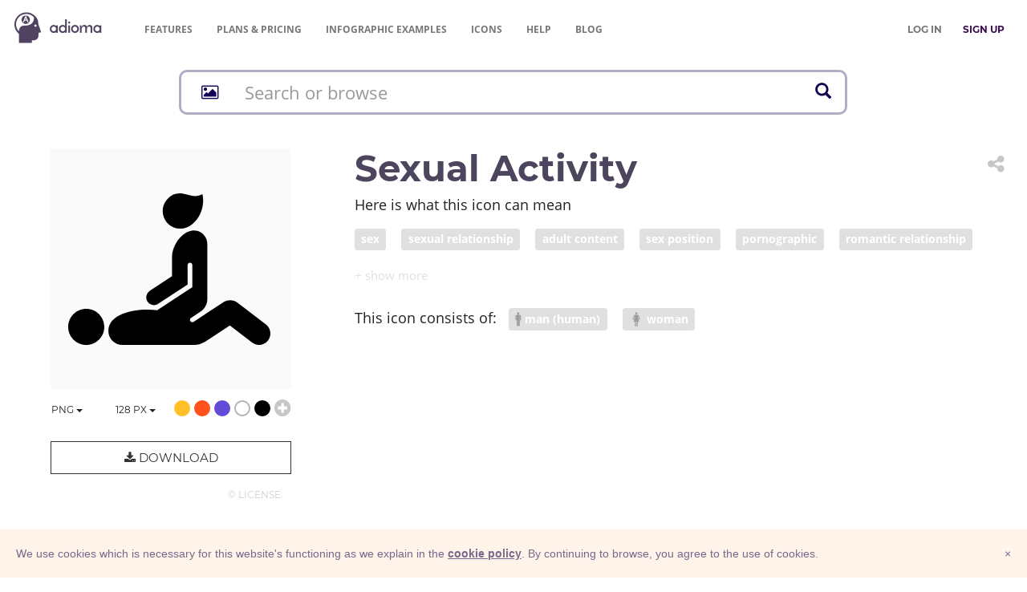

--- FILE ---
content_type: image/svg+xml
request_url: https://adioma.com/resources/radicals/time.svg
body_size: 1549
content:
<?xml version="1.0" encoding="utf-8"?>
<!-- Generator: Adobe Illustrator 19.0.0, SVG Export Plug-In . SVG Version: 6.00 Build 0)  -->
<svg version="1.1" id="Layer_1" xmlns="http://www.w3.org/2000/svg" xmlns:xlink="http://www.w3.org/1999/xlink" x="0px" y="0px"
	 viewBox="-1063 937 256 256" style="enable-background:new -1063 937 256 256;" xml:space="preserve">
<style type="text/css">
	.st0{fill:none;}
</style>
<g>
	<path class="st0" d="M-935,965.4c-54.9,0-99.5,44.6-99.5,99.5s44.6,99.5,99.5,99.5c54.3,0,98.9-44.6,99.5-99.5
		C-835.5,1010-880.1,965.4-935,965.4z M-872.4,1048.6c-0.8,2.6-2.6,4.6-5.1,5.9l-56.7,27.1c-1.5,0.8-3.3,1.2-4.8,1.2
		c-1.4,0-2.9-0.4-4.6-1.2c-3.3-1.8-5.4-5.3-5.4-9v-67.9c0-6,5-9.6,9.8-9.6c2.5,0,4.6,0.8,6.4,2.3l0.1,0.1c1.8,1.8,2.8,4.4,2.8,7.2
		v51.9l43.9-19.6c5.6-2.8,10.3-0.2,12.6,3.6l0.1,0.1C-871.9,1043.2-871.6,1046.1-872.4,1048.6z"/>
	<path d="M-935,941.1c-68.4,0-124,55.5-124,123.8c0,68.4,55.6,124,124,124s124-55.6,124-124C-811.2,996.6-866.8,941.1-935,941.1z
		 M-935,1164.4c-54.9,0-99.5-44.6-99.5-99.5s44.6-99.5,99.5-99.5s99.5,44.6,99.5,99.5C-836.1,1119.8-880.7,1164.4-935,1164.4z"/>
	<path d="M-873.2,1040.7c-2.3-3.8-7.1-6.4-12.6-3.6l-43.9,19.6v-51.9c0-2.8-1-5.3-2.8-7.2l-0.1-0.1c-1.8-1.6-3.9-2.3-6.4-2.3
		c-4.8,0-9.8,3.6-9.8,9.6v67.9c0,3.7,2.1,7.2,5.4,9c1.7,0.8,3.2,1.2,4.6,1.2c1.5,0,3.2-0.5,4.8-1.2l56.7-27.1
		c2.5-1.3,4.3-3.4,5.1-5.9C-871.6,1046.1-871.9,1043.2-873.2,1040.7L-873.2,1040.7z"/>
</g>
</svg>


--- FILE ---
content_type: application/javascript
request_url: https://cdn.adioma.com/assets/js/application-landing.js?ver=10072020
body_size: 45115
content:
function lazyLoadImages(t){var e=t.data("src");if(t.attr("src",e),t.removeAttr("data-src"),t.data("srcset")){var n=t.data("srcset");t.attr("srcset",n),t.removeAttr("data-srcset")}}function createObserver(){var t,e={root:null,rootMargin:"0px",threshold:.2};t=new IntersectionObserver(function(t){t.forEach(function(t){if(0!==t.intersectionRatio){var e=$(t.target);lazyLoadImages(e)}})},e),lazyLoadedImages.forEach(function(e){t.observe(e)})}if(!function(t,e){"object"==typeof module&&"object"==typeof module.exports?module.exports=t.document?e(t,!0):function(t){if(!t.document)throw new Error("jQuery requires a window with a document");return e(t)}:e(t)}("undefined"!=typeof window?window:this,function(t,e){function n(t){var e=!!t&&"length"in t&&t.length,n=ft.type(t);return"function"!==n&&!ft.isWindow(t)&&("array"===n||0===e||"number"==typeof e&&e>0&&e-1 in t)}function i(t,e,n){if(ft.isFunction(e))return ft.grep(t,function(t,i){return!!e.call(t,i,t)!==n});if(e.nodeType)return ft.grep(t,function(t){return t===e!==n});if("string"==typeof e){if(Ct.test(e))return ft.filter(e,t,n);e=ft.filter(e,t)}return ft.grep(t,function(t){return ft.inArray(t,e)>-1!==n})}function o(t,e){do t=t[e];while(t&&1!==t.nodeType);return t}function r(t){var e={};return ft.each(t.match(At)||[],function(t,n){e[n]=!0}),e}function a(){it.addEventListener?(it.removeEventListener("DOMContentLoaded",s),t.removeEventListener("load",s)):(it.detachEvent("onreadystatechange",s),t.detachEvent("onload",s))}function s(){(it.addEventListener||"load"===t.event.type||"complete"===it.readyState)&&(a(),ft.ready())}function l(t,e,n){if(void 0===n&&1===t.nodeType){var i="data-"+e.replace(It,"-$1").toLowerCase();if(n=t.getAttribute(i),"string"==typeof n){try{n="true"===n||"false"!==n&&("null"===n?null:+n+""===n?+n:Ot.test(n)?ft.parseJSON(n):n)}catch(o){}ft.data(t,e,n)}else n=void 0}return n}function c(t){var e;for(e in t)if(("data"!==e||!ft.isEmptyObject(t[e]))&&"toJSON"!==e)return!1;return!0}function u(t,e,n,i){if(Lt(t)){var o,r,a=ft.expando,s=t.nodeType,l=s?ft.cache:t,c=s?t[a]:t[a]&&a;if(c&&l[c]&&(i||l[c].data)||void 0!==n||"string"!=typeof e)return c||(c=s?t[a]=nt.pop()||ft.guid++:a),l[c]||(l[c]=s?{}:{toJSON:ft.noop}),"object"!=typeof e&&"function"!=typeof e||(i?l[c]=ft.extend(l[c],e):l[c].data=ft.extend(l[c].data,e)),r=l[c],i||(r.data||(r.data={}),r=r.data),void 0!==n&&(r[ft.camelCase(e)]=n),"string"==typeof e?(o=r[e],null==o&&(o=r[ft.camelCase(e)])):o=r,o}}function d(t,e,n){if(Lt(t)){var i,o,r=t.nodeType,a=r?ft.cache:t,s=r?t[ft.expando]:ft.expando;if(a[s]){if(e&&(i=n?a[s]:a[s].data)){ft.isArray(e)?e=e.concat(ft.map(e,ft.camelCase)):e in i?e=[e]:(e=ft.camelCase(e),e=e in i?[e]:e.split(" ")),o=e.length;for(;o--;)delete i[e[o]];if(n?!c(i):!ft.isEmptyObject(i))return}(n||(delete a[s].data,c(a[s])))&&(r?ft.cleanData([t],!0):dt.deleteExpando||a!=a.window?delete a[s]:a[s]=void 0)}}}function p(t,e,n,i){var o,r=1,a=20,s=i?function(){return i.cur()}:function(){return ft.css(t,e,"")},l=s(),c=n&&n[3]||(ft.cssNumber[e]?"":"px"),u=(ft.cssNumber[e]||"px"!==c&&+l)&&Rt.exec(ft.css(t,e));if(u&&u[3]!==c){c=c||u[3],n=n||[],u=+l||1;do r=r||".5",u/=r,ft.style(t,e,u+c);while(r!==(r=s()/l)&&1!==r&&--a)}return n&&(u=+u||+l||0,o=n[1]?u+(n[1]+1)*n[2]:+n[2],i&&(i.unit=c,i.start=u,i.end=o)),o}function f(t){var e=zt.split("|"),n=t.createDocumentFragment();if(n.createElement)for(;e.length;)n.createElement(e.pop());return n}function h(t,e){var n,i,o=0,r="undefined"!=typeof t.getElementsByTagName?t.getElementsByTagName(e||"*"):"undefined"!=typeof t.querySelectorAll?t.querySelectorAll(e||"*"):void 0;if(!r)for(r=[],n=t.childNodes||t;null!=(i=n[o]);o++)!e||ft.nodeName(i,e)?r.push(i):ft.merge(r,h(i,e));return void 0===e||e&&ft.nodeName(t,e)?ft.merge([t],r):r}function g(t,e){for(var n,i=0;null!=(n=t[i]);i++)ft._data(n,"globalEval",!e||ft._data(e[i],"globalEval"))}function m(t){Ft.test(t.type)&&(t.defaultChecked=t.checked)}function v(t,e,n,i,o){for(var r,a,s,l,c,u,d,p=t.length,v=f(e),y=[],b=0;p>b;b++)if(a=t[b],a||0===a)if("object"===ft.type(a))ft.merge(y,a.nodeType?[a]:a);else if(Vt.test(a)){for(l=l||v.appendChild(e.createElement("div")),c=(Mt.exec(a)||["",""])[1].toLowerCase(),d=Ut[c]||Ut._default,l.innerHTML=d[1]+ft.htmlPrefilter(a)+d[2],r=d[0];r--;)l=l.lastChild;if(!dt.leadingWhitespace&&Wt.test(a)&&y.push(e.createTextNode(Wt.exec(a)[0])),!dt.tbody)for(a="table"!==c||Xt.test(a)?"<table>"!==d[1]||Xt.test(a)?0:l:l.firstChild,r=a&&a.childNodes.length;r--;)ft.nodeName(u=a.childNodes[r],"tbody")&&!u.childNodes.length&&a.removeChild(u);for(ft.merge(y,l.childNodes),l.textContent="";l.firstChild;)l.removeChild(l.firstChild);l=v.lastChild}else y.push(e.createTextNode(a));for(l&&v.removeChild(l),dt.appendChecked||ft.grep(h(y,"input"),m),b=0;a=y[b++];)if(i&&ft.inArray(a,i)>-1)o&&o.push(a);else if(s=ft.contains(a.ownerDocument,a),l=h(v.appendChild(a),"script"),s&&g(l),n)for(r=0;a=l[r++];)Bt.test(a.type||"")&&n.push(a);return l=null,v}function y(){return!0}function b(){return!1}function x(){try{return it.activeElement}catch(t){}}function w(t,e,n,i,o,r){var a,s;if("object"==typeof e){"string"!=typeof n&&(i=i||n,n=void 0);for(s in e)w(t,s,n,i,e[s],r);return t}if(null==i&&null==o?(o=n,i=n=void 0):null==o&&("string"==typeof n?(o=i,i=void 0):(o=i,i=n,n=void 0)),o===!1)o=b;else if(!o)return t;return 1===r&&(a=o,o=function(t){return ft().off(t),a.apply(this,arguments)},o.guid=a.guid||(a.guid=ft.guid++)),t.each(function(){ft.event.add(this,e,o,i,n)})}function T(t,e){return ft.nodeName(t,"table")&&ft.nodeName(11!==e.nodeType?e:e.firstChild,"tr")?t.getElementsByTagName("tbody")[0]||t.appendChild(t.ownerDocument.createElement("tbody")):t}function C(t){return t.type=(null!==ft.find.attr(t,"type"))+"/"+t.type,t}function E(t){var e=oe.exec(t.type);return e?t.type=e[1]:t.removeAttribute("type"),t}function k(t,e){if(1===e.nodeType&&ft.hasData(t)){var n,i,o,r=ft._data(t),a=ft._data(e,r),s=r.events;if(s){delete a.handle,a.events={};for(n in s)for(i=0,o=s[n].length;o>i;i++)ft.event.add(e,n,s[n][i])}a.data&&(a.data=ft.extend({},a.data))}}function S(t,e){var n,i,o;if(1===e.nodeType){if(n=e.nodeName.toLowerCase(),!dt.noCloneEvent&&e[ft.expando]){o=ft._data(e);for(i in o.events)ft.removeEvent(e,i,o.handle);e.removeAttribute(ft.expando)}"script"===n&&e.text!==t.text?(C(e).text=t.text,E(e)):"object"===n?(e.parentNode&&(e.outerHTML=t.outerHTML),dt.html5Clone&&t.innerHTML&&!ft.trim(e.innerHTML)&&(e.innerHTML=t.innerHTML)):"input"===n&&Ft.test(t.type)?(e.defaultChecked=e.checked=t.checked,e.value!==t.value&&(e.value=t.value)):"option"===n?e.defaultSelected=e.selected=t.defaultSelected:"input"!==n&&"textarea"!==n||(e.defaultValue=t.defaultValue)}}function $(t,e,n,i){e=rt.apply([],e);var o,r,a,s,l,c,u=0,d=t.length,p=d-1,f=e[0],g=ft.isFunction(f);if(g||d>1&&"string"==typeof f&&!dt.checkClone&&ie.test(f))return t.each(function(o){var r=t.eq(o);g&&(e[0]=f.call(this,o,r.html())),$(r,e,n,i)});if(d&&(c=v(e,t[0].ownerDocument,!1,t,i),o=c.firstChild,1===c.childNodes.length&&(c=o),o||i)){for(s=ft.map(h(c,"script"),C),a=s.length;d>u;u++)r=c,u!==p&&(r=ft.clone(r,!0,!0),a&&ft.merge(s,h(r,"script"))),n.call(t[u],r,u);if(a)for(l=s[s.length-1].ownerDocument,ft.map(s,E),u=0;a>u;u++)r=s[u],Bt.test(r.type||"")&&!ft._data(r,"globalEval")&&ft.contains(l,r)&&(r.src?ft._evalUrl&&ft._evalUrl(r.src):ft.globalEval((r.text||r.textContent||r.innerHTML||"").replace(re,"")));c=o=null}return t}function N(t,e,n){for(var i,o=e?ft.filter(e,t):t,r=0;null!=(i=o[r]);r++)n||1!==i.nodeType||ft.cleanData(h(i)),i.parentNode&&(n&&ft.contains(i.ownerDocument,i)&&g(h(i,"script")),i.parentNode.removeChild(i));return t}function A(t,e){var n=ft(e.createElement(t)).appendTo(e.body),i=ft.css(n[0],"display");return n.detach(),i}function D(t){var e=it,n=ce[t];return n||(n=A(t,e),"none"!==n&&n||(le=(le||ft("<iframe frameborder='0' width='0' height='0'/>")).appendTo(e.documentElement),e=(le[0].contentWindow||le[0].contentDocument).document,e.write(),e.close(),n=A(t,e),le.detach()),ce[t]=n),n}function j(t,e){return{get:function(){return t()?void delete this.get:(this.get=e).apply(this,arguments)}}}function L(t){if(t in Ee)return t;for(var e=t.charAt(0).toUpperCase()+t.slice(1),n=Ce.length;n--;)if(t=Ce[n]+e,t in Ee)return t}function O(t,e){for(var n,i,o,r=[],a=0,s=t.length;s>a;a++)i=t[a],i.style&&(r[a]=ft._data(i,"olddisplay"),n=i.style.display,e?(r[a]||"none"!==n||(i.style.display=""),""===i.style.display&&qt(i)&&(r[a]=ft._data(i,"olddisplay",D(i.nodeName)))):(o=qt(i),(n&&"none"!==n||!o)&&ft._data(i,"olddisplay",o?n:ft.css(i,"display"))));for(a=0;s>a;a++)i=t[a],i.style&&(e&&"none"!==i.style.display&&""!==i.style.display||(i.style.display=e?r[a]||"":"none"));return t}function I(t,e,n){var i=xe.exec(e);return i?Math.max(0,i[1]-(n||0))+(i[2]||"px"):e}function H(t,e,n,i,o){for(var r=n===(i?"border":"content")?4:"width"===e?1:0,a=0;4>r;r+=2)"margin"===n&&(a+=ft.css(t,n+_t[r],!0,o)),i?("content"===n&&(a-=ft.css(t,"padding"+_t[r],!0,o)),"margin"!==n&&(a-=ft.css(t,"border"+_t[r]+"Width",!0,o))):(a+=ft.css(t,"padding"+_t[r],!0,o),"padding"!==n&&(a+=ft.css(t,"border"+_t[r]+"Width",!0,o)));return a}function R(t,e,n){var i=!0,o="width"===e?t.offsetWidth:t.offsetHeight,r=he(t),a=dt.boxSizing&&"border-box"===ft.css(t,"boxSizing",!1,r);if(0>=o||null==o){if(o=ge(t,e,r),(0>o||null==o)&&(o=t.style[e]),de.test(o))return o;i=a&&(dt.boxSizingReliable()||o===t.style[e]),o=parseFloat(o)||0}return o+H(t,e,n||(a?"border":"content"),i,r)+"px"}function _(t,e,n,i,o){return new _.prototype.init(t,e,n,i,o)}function q(){return t.setTimeout(function(){ke=void 0}),ke=ft.now()}function P(t,e){var n,i={height:t},o=0;for(e=e?1:0;4>o;o+=2-e)n=_t[o],i["margin"+n]=i["padding"+n]=t;return e&&(i.opacity=i.width=t),i}function F(t,e,n){for(var i,o=(W.tweeners[e]||[]).concat(W.tweeners["*"]),r=0,a=o.length;a>r;r++)if(i=o[r].call(n,e,t))return i}function M(t,e,n){var i,o,r,a,s,l,c,u,d=this,p={},f=t.style,h=t.nodeType&&qt(t),g=ft._data(t,"fxshow");n.queue||(s=ft._queueHooks(t,"fx"),null==s.unqueued&&(s.unqueued=0,l=s.empty.fire,s.empty.fire=function(){s.unqueued||l()}),s.unqueued++,d.always(function(){d.always(function(){s.unqueued--,ft.queue(t,"fx").length||s.empty.fire()})})),1===t.nodeType&&("height"in e||"width"in e)&&(n.overflow=[f.overflow,f.overflowX,f.overflowY],c=ft.css(t,"display"),u="none"===c?ft._data(t,"olddisplay")||D(t.nodeName):c,"inline"===u&&"none"===ft.css(t,"float")&&(dt.inlineBlockNeedsLayout&&"inline"!==D(t.nodeName)?f.zoom=1:f.display="inline-block")),n.overflow&&(f.overflow="hidden",dt.shrinkWrapBlocks()||d.always(function(){f.overflow=n.overflow[0],f.overflowX=n.overflow[1],f.overflowY=n.overflow[2]}));for(i in e)if(o=e[i],$e.exec(o)){if(delete e[i],r=r||"toggle"===o,o===(h?"hide":"show")){if("show"!==o||!g||void 0===g[i])continue;h=!0}p[i]=g&&g[i]||ft.style(t,i)}else c=void 0;if(ft.isEmptyObject(p))"inline"===("none"===c?D(t.nodeName):c)&&(f.display=c);else{g?"hidden"in g&&(h=g.hidden):g=ft._data(t,"fxshow",{}),r&&(g.hidden=!h),h?ft(t).show():d.done(function(){ft(t).hide()}),d.done(function(){var e;ft._removeData(t,"fxshow");for(e in p)ft.style(t,e,p[e])});for(i in p)a=F(h?g[i]:0,i,d),i in g||(g[i]=a.start,h&&(a.end=a.start,a.start="width"===i||"height"===i?1:0))}}function B(t,e){var n,i,o,r,a;for(n in t)if(i=ft.camelCase(n),o=e[i],r=t[n],ft.isArray(r)&&(o=r[1],r=t[n]=r[0]),n!==i&&(t[i]=r,delete t[n]),a=ft.cssHooks[i],a&&"expand"in a){r=a.expand(r),delete t[i];for(n in r)n in t||(t[n]=r[n],e[n]=o)}else e[i]=o}function W(t,e,n){var i,o,r=0,a=W.prefilters.length,s=ft.Deferred().always(function(){delete l.elem}),l=function(){if(o)return!1;for(var e=ke||q(),n=Math.max(0,c.startTime+c.duration-e),i=n/c.duration||0,r=1-i,a=0,l=c.tweens.length;l>a;a++)c.tweens[a].run(r);return s.notifyWith(t,[c,r,n]),1>r&&l?n:(s.resolveWith(t,[c]),!1)},c=s.promise({elem:t,props:ft.extend({},e),opts:ft.extend(!0,{specialEasing:{},easing:ft.easing._default},n),originalProperties:e,originalOptions:n,startTime:ke||q(),duration:n.duration,tweens:[],createTween:function(e,n){var i=ft.Tween(t,c.opts,e,n,c.opts.specialEasing[e]||c.opts.easing);return c.tweens.push(i),i},stop:function(e){var n=0,i=e?c.tweens.length:0;if(o)return this;for(o=!0;i>n;n++)c.tweens[n].run(1);return e?(s.notifyWith(t,[c,1,0]),s.resolveWith(t,[c,e])):s.rejectWith(t,[c,e]),this}}),u=c.props;for(B(u,c.opts.specialEasing);a>r;r++)if(i=W.prefilters[r].call(c,t,u,c.opts))return ft.isFunction(i.stop)&&(ft._queueHooks(c.elem,c.opts.queue).stop=ft.proxy(i.stop,i)),i;return ft.map(u,F,c),ft.isFunction(c.opts.start)&&c.opts.start.call(t,c),ft.fx.timer(ft.extend(l,{elem:t,anim:c,queue:c.opts.queue})),c.progress(c.opts.progress).done(c.opts.done,c.opts.complete).fail(c.opts.fail).always(c.opts.always)}function z(t){return ft.attr(t,"class")||""}function U(t){return function(e,n){"string"!=typeof e&&(n=e,e="*");var i,o=0,r=e.toLowerCase().match(At)||[];if(ft.isFunction(n))for(;i=r[o++];)"+"===i.charAt(0)?(i=i.slice(1)||"*",(t[i]=t[i]||[]).unshift(n)):(t[i]=t[i]||[]).push(n)}}function V(t,e,n,i){function o(s){var l;return r[s]=!0,ft.each(t[s]||[],function(t,s){var c=s(e,n,i);return"string"!=typeof c||a||r[c]?a?!(l=c):void 0:(e.dataTypes.unshift(c),o(c),!1)}),l}var r={},a=t===Ke;return o(e.dataTypes[0])||!r["*"]&&o("*")}function X(t,e){var n,i,o=ft.ajaxSettings.flatOptions||{};for(i in e)void 0!==e[i]&&((o[i]?t:n||(n={}))[i]=e[i]);return n&&ft.extend(!0,t,n),t}function Q(t,e,n){for(var i,o,r,a,s=t.contents,l=t.dataTypes;"*"===l[0];)l.shift(),void 0===o&&(o=t.mimeType||e.getResponseHeader("Content-Type"));if(o)for(a in s)if(s[a]&&s[a].test(o)){l.unshift(a);break}if(l[0]in n)r=l[0];else{for(a in n){if(!l[0]||t.converters[a+" "+l[0]]){r=a;break}i||(i=a)}r=r||i}return r?(r!==l[0]&&l.unshift(r),n[r]):void 0}function Y(t,e,n,i){var o,r,a,s,l,c={},u=t.dataTypes.slice();if(u[1])for(a in t.converters)c[a.toLowerCase()]=t.converters[a];for(r=u.shift();r;)if(t.responseFields[r]&&(n[t.responseFields[r]]=e),!l&&i&&t.dataFilter&&(e=t.dataFilter(e,t.dataType)),l=r,r=u.shift())if("*"===r)r=l;else if("*"!==l&&l!==r){if(a=c[l+" "+r]||c["* "+r],!a)for(o in c)if(s=o.split(" "),s[1]===r&&(a=c[l+" "+s[0]]||c["* "+s[0]])){a===!0?a=c[o]:c[o]!==!0&&(r=s[0],u.unshift(s[1]));break}if(a!==!0)if(a&&t["throws"])e=a(e);else try{e=a(e)}catch(d){return{state:"parsererror",error:a?d:"No conversion from "+l+" to "+r}}}return{state:"success",data:e}}function G(t){return t.style&&t.style.display||ft.css(t,"display")}function J(t){if(!ft.contains(t.ownerDocument||it,t))return!0;for(;t&&1===t.nodeType;){if("none"===G(t)||"hidden"===t.type)return!0;t=t.parentNode}return!1}function K(t,e,n,i){var o;if(ft.isArray(e))ft.each(e,function(e,o){n||on.test(t)?i(t,o):K(t+"["+("object"==typeof o&&null!=o?e:"")+"]",o,n,i)});else if(n||"object"!==ft.type(e))i(t,e);else for(o in e)K(t+"["+o+"]",e[o],n,i)}function Z(){try{return new t.XMLHttpRequest}catch(e){}}function tt(){try{return new t.ActiveXObject("Microsoft.XMLHTTP")}catch(e){}}function et(t){return ft.isWindow(t)?t:9===t.nodeType&&(t.defaultView||t.parentWindow)}var nt=[],it=t.document,ot=nt.slice,rt=nt.concat,at=nt.push,st=nt.indexOf,lt={},ct=lt.toString,ut=lt.hasOwnProperty,dt={},pt="1.12.4",ft=function(t,e){return new ft.fn.init(t,e)},ht=/^[\s\uFEFF\xA0]+|[\s\uFEFF\xA0]+$/g,gt=/^-ms-/,mt=/-([\da-z])/gi,vt=function(t,e){return e.toUpperCase()};ft.fn=ft.prototype={jquery:pt,constructor:ft,selector:"",length:0,toArray:function(){return ot.call(this)},get:function(t){return null!=t?0>t?this[t+this.length]:this[t]:ot.call(this)},pushStack:function(t){var e=ft.merge(this.constructor(),t);return e.prevObject=this,e.context=this.context,e},each:function(t){return ft.each(this,t)},map:function(t){return this.pushStack(ft.map(this,function(e,n){return t.call(e,n,e)}))},slice:function(){return this.pushStack(ot.apply(this,arguments))},first:function(){return this.eq(0)},last:function(){return this.eq(-1)},eq:function(t){var e=this.length,n=+t+(0>t?e:0);return this.pushStack(n>=0&&e>n?[this[n]]:[])},end:function(){return this.prevObject||this.constructor()},push:at,sort:nt.sort,splice:nt.splice},ft.extend=ft.fn.extend=function(){var t,e,n,i,o,r,a=arguments[0]||{},s=1,l=arguments.length,c=!1;for("boolean"==typeof a&&(c=a,a=arguments[s]||{},s++),"object"==typeof a||ft.isFunction(a)||(a={}),s===l&&(a=this,s--);l>s;s++)if(null!=(o=arguments[s]))for(i in o)t=a[i],n=o[i],a!==n&&(c&&n&&(ft.isPlainObject(n)||(e=ft.isArray(n)))?(e?(e=!1,r=t&&ft.isArray(t)?t:[]):r=t&&ft.isPlainObject(t)?t:{},a[i]=ft.extend(c,r,n)):void 0!==n&&(a[i]=n));return a},ft.extend({expando:"jQuery"+(pt+Math.random()).replace(/\D/g,""),isReady:!0,error:function(t){throw new Error(t)},noop:function(){},isFunction:function(t){return"function"===ft.type(t)},isArray:Array.isArray||function(t){return"array"===ft.type(t)},isWindow:function(t){return null!=t&&t==t.window},isNumeric:function(t){var e=t&&t.toString();return!ft.isArray(t)&&e-parseFloat(e)+1>=0},isEmptyObject:function(t){var e;for(e in t)return!1;return!0},isPlainObject:function(t){var e;if(!t||"object"!==ft.type(t)||t.nodeType||ft.isWindow(t))return!1;try{if(t.constructor&&!ut.call(t,"constructor")&&!ut.call(t.constructor.prototype,"isPrototypeOf"))return!1}catch(n){return!1}if(!dt.ownFirst)for(e in t)return ut.call(t,e);for(e in t);return void 0===e||ut.call(t,e)},type:function(t){return null==t?t+"":"object"==typeof t||"function"==typeof t?lt[ct.call(t)]||"object":typeof t},globalEval:function(e){e&&ft.trim(e)&&(t.execScript||function(e){t.eval.call(t,e)})(e)},camelCase:function(t){return t.replace(gt,"ms-").replace(mt,vt)},nodeName:function(t,e){return t.nodeName&&t.nodeName.toLowerCase()===e.toLowerCase()},each:function(t,e){var i,o=0;if(n(t))for(i=t.length;i>o&&e.call(t[o],o,t[o])!==!1;o++);else for(o in t)if(e.call(t[o],o,t[o])===!1)break;return t},trim:function(t){return null==t?"":(t+"").replace(ht,"")},makeArray:function(t,e){var i=e||[];return null!=t&&(n(Object(t))?ft.merge(i,"string"==typeof t?[t]:t):at.call(i,t)),i},inArray:function(t,e,n){var i;if(e){if(st)return st.call(e,t,n);for(i=e.length,n=n?0>n?Math.max(0,i+n):n:0;i>n;n++)if(n in e&&e[n]===t)return n}return-1},merge:function(t,e){for(var n=+e.length,i=0,o=t.length;n>i;)t[o++]=e[i++];if(n!==n)for(;void 0!==e[i];)t[o++]=e[i++];return t.length=o,t},grep:function(t,e,n){for(var i,o=[],r=0,a=t.length,s=!n;a>r;r++)i=!e(t[r],r),i!==s&&o.push(t[r]);return o},map:function(t,e,i){var o,r,a=0,s=[];if(n(t))for(o=t.length;o>a;a++)r=e(t[a],a,i),null!=r&&s.push(r);else for(a in t)r=e(t[a],a,i),null!=r&&s.push(r);return rt.apply([],s)},guid:1,proxy:function(t,e){var n,i,o;return"string"==typeof e&&(o=t[e],e=t,t=o),ft.isFunction(t)?(n=ot.call(arguments,2),i=function(){return t.apply(e||this,n.concat(ot.call(arguments)))},i.guid=t.guid=t.guid||ft.guid++,i):void 0},now:function(){return+new Date},support:dt}),"function"==typeof Symbol&&(ft.fn[Symbol.iterator]=nt[Symbol.iterator]),ft.each("Boolean Number String Function Array Date RegExp Object Error Symbol".split(" "),function(t,e){lt["[object "+e+"]"]=e.toLowerCase()});var yt=function(t){function e(t,e,n,i){var o,r,a,s,l,c,d,f,h=e&&e.ownerDocument,g=e?e.nodeType:9;if(n=n||[],"string"!=typeof t||!t||1!==g&&9!==g&&11!==g)return n;if(!i&&((e?e.ownerDocument||e:F)!==L&&j(e),e=e||L,I)){if(11!==g&&(c=vt.exec(t)))if(o=c[1]){if(9===g){if(!(a=e.getElementById(o)))return n;if(a.id===o)return n.push(a),n}else if(h&&(a=h.getElementById(o))&&q(e,a)&&a.id===o)return n.push(a),n}else{if(c[2])return K.apply(n,e.getElementsByTagName(t)),n;if((o=c[3])&&w.getElementsByClassName&&e.getElementsByClassName)return K.apply(n,e.getElementsByClassName(o)),n}if(w.qsa&&!U[t+" "]&&(!H||!H.test(t))){if(1!==g)h=e,f=t;else if("object"!==e.nodeName.toLowerCase()){for((s=e.getAttribute("id"))?s=s.replace(bt,"\\$&"):e.setAttribute("id",s=P),d=k(t),r=d.length,l=pt.test(s)?"#"+s:"[id='"+s+"']";r--;)d[r]=l+" "+p(d[r]);f=d.join(","),h=yt.test(t)&&u(e.parentNode)||e}if(f)try{return K.apply(n,h.querySelectorAll(f)),n}catch(m){}finally{s===P&&e.removeAttribute("id")}}}return $(t.replace(st,"$1"),e,n,i)}function n(){function t(n,i){return e.push(n+" ")>T.cacheLength&&delete t[e.shift()],t[n+" "]=i}var e=[];return t}function i(t){return t[P]=!0,t}function o(t){var e=L.createElement("div");try{return!!t(e)}catch(n){return!1}finally{e.parentNode&&e.parentNode.removeChild(e),e=null}}function r(t,e){for(var n=t.split("|"),i=n.length;i--;)T.attrHandle[n[i]]=e}function a(t,e){var n=e&&t,i=n&&1===t.nodeType&&1===e.nodeType&&(~e.sourceIndex||X)-(~t.sourceIndex||X);if(i)return i;if(n)for(;n=n.nextSibling;)if(n===e)return-1;return t?1:-1}function s(t){return function(e){var n=e.nodeName.toLowerCase();return"input"===n&&e.type===t}}function l(t){return function(e){var n=e.nodeName.toLowerCase();return("input"===n||"button"===n)&&e.type===t}}function c(t){return i(function(e){return e=+e,i(function(n,i){for(var o,r=t([],n.length,e),a=r.length;a--;)n[o=r[a]]&&(n[o]=!(i[o]=n[o]))})})}function u(t){return t&&"undefined"!=typeof t.getElementsByTagName&&t}function d(){}function p(t){for(var e=0,n=t.length,i="";n>e;e++)i+=t[e].value;return i}function f(t,e,n){var i=e.dir,o=n&&"parentNode"===i,r=B++;return e.first?function(e,n,r){for(;e=e[i];)if(1===e.nodeType||o)return t(e,n,r)}:function(e,n,a){var s,l,c,u=[M,r];if(a){for(;e=e[i];)if((1===e.nodeType||o)&&t(e,n,a))return!0}else for(;e=e[i];)if(1===e.nodeType||o){if(c=e[P]||(e[P]={}),l=c[e.uniqueID]||(c[e.uniqueID]={}),(s=l[i])&&s[0]===M&&s[1]===r)return u[2]=s[2];if(l[i]=u,u[2]=t(e,n,a))return!0}}}function h(t){return t.length>1?function(e,n,i){for(var o=t.length;o--;)if(!t[o](e,n,i))return!1;return!0}:t[0]}function g(t,n,i){for(var o=0,r=n.length;r>o;o++)e(t,n[o],i);return i}function m(t,e,n,i,o){for(var r,a=[],s=0,l=t.length,c=null!=e;l>s;s++)(r=t[s])&&(n&&!n(r,i,o)||(a.push(r),c&&e.push(s)));return a}function v(t,e,n,o,r,a){return o&&!o[P]&&(o=v(o)),r&&!r[P]&&(r=v(r,a)),i(function(i,a,s,l){var c,u,d,p=[],f=[],h=a.length,v=i||g(e||"*",s.nodeType?[s]:s,[]),y=!t||!i&&e?v:m(v,p,t,s,l),b=n?r||(i?t:h||o)?[]:a:y;if(n&&n(y,b,s,l),o)for(c=m(b,f),o(c,[],s,l),u=c.length;u--;)(d=c[u])&&(b[f[u]]=!(y[f[u]]=d));if(i){if(r||t){if(r){for(c=[],u=b.length;u--;)(d=b[u])&&c.push(y[u]=d);r(null,b=[],c,l)}for(u=b.length;u--;)(d=b[u])&&(c=r?tt(i,d):p[u])>-1&&(i[c]=!(a[c]=d))}}else b=m(b===a?b.splice(h,b.length):b),r?r(null,a,b,l):K.apply(a,b)})}function y(t){for(var e,n,i,o=t.length,r=T.relative[t[0].type],a=r||T.relative[" "],s=r?1:0,l=f(function(t){return t===e},a,!0),c=f(function(t){return tt(e,t)>-1},a,!0),u=[function(t,n,i){var o=!r&&(i||n!==N)||((e=n).nodeType?l(t,n,i):c(t,n,i));return e=null,o}];o>s;s++)if(n=T.relative[t[s].type])u=[f(h(u),n)];else{if(n=T.filter[t[s].type].apply(null,t[s].matches),n[P]){for(i=++s;o>i&&!T.relative[t[i].type];i++);return v(s>1&&h(u),s>1&&p(t.slice(0,s-1).concat({value:" "===t[s-2].type?"*":""})).replace(st,"$1"),n,i>s&&y(t.slice(s,i)),o>i&&y(t=t.slice(i)),o>i&&p(t))}u.push(n)}return h(u)}function b(t,n){var o=n.length>0,r=t.length>0,a=function(i,a,s,l,c){var u,d,p,f=0,h="0",g=i&&[],v=[],y=N,b=i||r&&T.find.TAG("*",c),x=M+=null==y?1:Math.random()||.1,w=b.length;for(c&&(N=a===L||a||c);h!==w&&null!=(u=b[h]);h++){if(r&&u){for(d=0,a||u.ownerDocument===L||(j(u),s=!I);p=t[d++];)if(p(u,a||L,s)){l.push(u);break}c&&(M=x)}o&&((u=!p&&u)&&f--,i&&g.push(u))}if(f+=h,o&&h!==f){for(d=0;p=n[d++];)p(g,v,a,s);if(i){if(f>0)for(;h--;)g[h]||v[h]||(v[h]=G.call(l));v=m(v)}K.apply(l,v),c&&!i&&v.length>0&&f+n.length>1&&e.uniqueSort(l)}return c&&(M=x,N=y),g};return o?i(a):a}var x,w,T,C,E,k,S,$,N,A,D,j,L,O,I,H,R,_,q,P="sizzle"+1*new Date,F=t.document,M=0,B=0,W=n(),z=n(),U=n(),V=function(t,e){return t===e&&(D=!0),0},X=1<<31,Q={}.hasOwnProperty,Y=[],G=Y.pop,J=Y.push,K=Y.push,Z=Y.slice,tt=function(t,e){for(var n=0,i=t.length;i>n;n++)if(t[n]===e)return n;return-1},et="checked|selected|async|autofocus|autoplay|controls|defer|disabled|hidden|ismap|loop|multiple|open|readonly|required|scoped",nt="[\\x20\\t\\r\\n\\f]",it="(?:\\\\.|[\\w-]|[^\\x00-\\xa0])+",ot="\\["+nt+"*("+it+")(?:"+nt+"*([*^$|!~]?=)"+nt+"*(?:'((?:\\\\.|[^\\\\'])*)'|\"((?:\\\\.|[^\\\\\"])*)\"|("+it+"))|)"+nt+"*\\]",rt=":("+it+")(?:\\((('((?:\\\\.|[^\\\\'])*)'|\"((?:\\\\.|[^\\\\\"])*)\")|((?:\\\\.|[^\\\\()[\\]]|"+ot+")*)|.*)\\)|)",at=new RegExp(nt+"+","g"),st=new RegExp("^"+nt+"+|((?:^|[^\\\\])(?:\\\\.)*)"+nt+"+$","g"),lt=new RegExp("^"+nt+"*,"+nt+"*"),ct=new RegExp("^"+nt+"*([>+~]|"+nt+")"+nt+"*"),ut=new RegExp("="+nt+"*([^\\]'\"]*?)"+nt+"*\\]","g"),dt=new RegExp(rt),pt=new RegExp("^"+it+"$"),ft={ID:new RegExp("^#("+it+")"),CLASS:new RegExp("^\\.("+it+")"),TAG:new RegExp("^("+it+"|[*])"),ATTR:new RegExp("^"+ot),PSEUDO:new RegExp("^"+rt),CHILD:new RegExp("^:(only|first|last|nth|nth-last)-(child|of-type)(?:\\("+nt+"*(even|odd|(([+-]|)(\\d*)n|)"+nt+"*(?:([+-]|)"+nt+"*(\\d+)|))"+nt+"*\\)|)","i"),bool:new RegExp("^(?:"+et+")$","i"),needsContext:new RegExp("^"+nt+"*[>+~]|:(even|odd|eq|gt|lt|nth|first|last)(?:\\("+nt+"*((?:-\\d)?\\d*)"+nt+"*\\)|)(?=[^-]|$)","i")},ht=/^(?:input|select|textarea|button)$/i,gt=/^h\d$/i,mt=/^[^{]+\{\s*\[native \w/,vt=/^(?:#([\w-]+)|(\w+)|\.([\w-]+))$/,yt=/[+~]/,bt=/'|\\/g,xt=new RegExp("\\\\([\\da-f]{1,6}"+nt+"?|("+nt+")|.)","ig"),wt=function(t,e,n){var i="0x"+e-65536;return i!==i||n?e:0>i?String.fromCharCode(i+65536):String.fromCharCode(i>>10|55296,1023&i|56320)},Tt=function(){j()};try{K.apply(Y=Z.call(F.childNodes),F.childNodes),Y[F.childNodes.length].nodeType}catch(Ct){K={apply:Y.length?function(t,e){J.apply(t,Z.call(e))}:function(t,e){for(var n=t.length,i=0;t[n++]=e[i++];);t.length=n-1}}}w=e.support={},E=e.isXML=function(t){var e=t&&(t.ownerDocument||t).documentElement;return!!e&&"HTML"!==e.nodeName},j=e.setDocument=function(t){var e,n,i=t?t.ownerDocument||t:F;return i!==L&&9===i.nodeType&&i.documentElement?(L=i,O=L.documentElement,I=!E(L),(n=L.defaultView)&&n.top!==n&&(n.addEventListener?n.addEventListener("unload",Tt,!1):n.attachEvent&&n.attachEvent("onunload",Tt)),w.attributes=o(function(t){return t.className="i",!t.getAttribute("className")}),w.getElementsByTagName=o(function(t){return t.appendChild(L.createComment("")),!t.getElementsByTagName("*").length}),w.getElementsByClassName=mt.test(L.getElementsByClassName),w.getById=o(function(t){return O.appendChild(t).id=P,!L.getElementsByName||!L.getElementsByName(P).length}),w.getById?(T.find.ID=function(t,e){if("undefined"!=typeof e.getElementById&&I){var n=e.getElementById(t);return n?[n]:[]}},T.filter.ID=function(t){var e=t.replace(xt,wt);return function(t){return t.getAttribute("id")===e}}):(delete T.find.ID,T.filter.ID=function(t){var e=t.replace(xt,wt);return function(t){var n="undefined"!=typeof t.getAttributeNode&&t.getAttributeNode("id");return n&&n.value===e}}),T.find.TAG=w.getElementsByTagName?function(t,e){return"undefined"!=typeof e.getElementsByTagName?e.getElementsByTagName(t):w.qsa?e.querySelectorAll(t):void 0}:function(t,e){var n,i=[],o=0,r=e.getElementsByTagName(t);if("*"===t){for(;n=r[o++];)1===n.nodeType&&i.push(n);return i}return r},T.find.CLASS=w.getElementsByClassName&&function(t,e){return"undefined"!=typeof e.getElementsByClassName&&I?e.getElementsByClassName(t):void 0},R=[],H=[],(w.qsa=mt.test(L.querySelectorAll))&&(o(function(t){O.appendChild(t).innerHTML="<a id='"+P+"'></a><select id='"+P+"-\r\\' msallowcapture=''><option selected=''></option></select>",t.querySelectorAll("[msallowcapture^='']").length&&H.push("[*^$]="+nt+"*(?:''|\"\")"),t.querySelectorAll("[selected]").length||H.push("\\["+nt+"*(?:value|"+et+")"),t.querySelectorAll("[id~="+P+"-]").length||H.push("~="),t.querySelectorAll(":checked").length||H.push(":checked"),t.querySelectorAll("a#"+P+"+*").length||H.push(".#.+[+~]")}),o(function(t){var e=L.createElement("input");e.setAttribute("type","hidden"),t.appendChild(e).setAttribute("name","D"),t.querySelectorAll("[name=d]").length&&H.push("name"+nt+"*[*^$|!~]?="),t.querySelectorAll(":enabled").length||H.push(":enabled",":disabled"),t.querySelectorAll("*,:x"),H.push(",.*:")})),(w.matchesSelector=mt.test(_=O.matches||O.webkitMatchesSelector||O.mozMatchesSelector||O.oMatchesSelector||O.msMatchesSelector))&&o(function(t){w.disconnectedMatch=_.call(t,"div"),_.call(t,"[s!='']:x"),R.push("!=",rt)}),H=H.length&&new RegExp(H.join("|")),R=R.length&&new RegExp(R.join("|")),e=mt.test(O.compareDocumentPosition),q=e||mt.test(O.contains)?function(t,e){var n=9===t.nodeType?t.documentElement:t,i=e&&e.parentNode;return t===i||!(!i||1!==i.nodeType||!(n.contains?n.contains(i):t.compareDocumentPosition&&16&t.compareDocumentPosition(i)))}:function(t,e){if(e)for(;e=e.parentNode;)if(e===t)return!0;return!1},V=e?function(t,e){if(t===e)return D=!0,0;var n=!t.compareDocumentPosition-!e.compareDocumentPosition;return n?n:(n=(t.ownerDocument||t)===(e.ownerDocument||e)?t.compareDocumentPosition(e):1,1&n||!w.sortDetached&&e.compareDocumentPosition(t)===n?t===L||t.ownerDocument===F&&q(F,t)?-1:e===L||e.ownerDocument===F&&q(F,e)?1:A?tt(A,t)-tt(A,e):0:4&n?-1:1)}:function(t,e){if(t===e)return D=!0,0;var n,i=0,o=t.parentNode,r=e.parentNode,s=[t],l=[e];if(!o||!r)return t===L?-1:e===L?1:o?-1:r?1:A?tt(A,t)-tt(A,e):0;if(o===r)return a(t,e);for(n=t;n=n.parentNode;)s.unshift(n);for(n=e;n=n.parentNode;)l.unshift(n);for(;s[i]===l[i];)i++;return i?a(s[i],l[i]):s[i]===F?-1:l[i]===F?1:0},L):L},e.matches=function(t,n){return e(t,null,null,n)},e.matchesSelector=function(t,n){if((t.ownerDocument||t)!==L&&j(t),n=n.replace(ut,"='$1']"),w.matchesSelector&&I&&!U[n+" "]&&(!R||!R.test(n))&&(!H||!H.test(n)))try{var i=_.call(t,n);if(i||w.disconnectedMatch||t.document&&11!==t.document.nodeType)return i}catch(o){}return e(n,L,null,[t]).length>0},e.contains=function(t,e){return(t.ownerDocument||t)!==L&&j(t),q(t,e)},e.attr=function(t,e){(t.ownerDocument||t)!==L&&j(t);var n=T.attrHandle[e.toLowerCase()],i=n&&Q.call(T.attrHandle,e.toLowerCase())?n(t,e,!I):void 0;return void 0!==i?i:w.attributes||!I?t.getAttribute(e):(i=t.getAttributeNode(e))&&i.specified?i.value:null},e.error=function(t){throw new Error("Syntax error, unrecognized expression: "+t)},e.uniqueSort=function(t){var e,n=[],i=0,o=0;if(D=!w.detectDuplicates,A=!w.sortStable&&t.slice(0),t.sort(V),D){for(;e=t[o++];)e===t[o]&&(i=n.push(o));for(;i--;)t.splice(n[i],1)}return A=null,t},C=e.getText=function(t){var e,n="",i=0,o=t.nodeType;if(o){if(1===o||9===o||11===o){if("string"==typeof t.textContent)return t.textContent;for(t=t.firstChild;t;t=t.nextSibling)n+=C(t)}else if(3===o||4===o)return t.nodeValue}else for(;e=t[i++];)n+=C(e);return n},T=e.selectors={cacheLength:50,createPseudo:i,match:ft,attrHandle:{},find:{},relative:{">":{dir:"parentNode",first:!0}," ":{dir:"parentNode"},"+":{dir:"previousSibling",first:!0},"~":{dir:"previousSibling"}},preFilter:{ATTR:function(t){return t[1]=t[1].replace(xt,wt),t[3]=(t[3]||t[4]||t[5]||"").replace(xt,wt),"~="===t[2]&&(t[3]=" "+t[3]+" "),t.slice(0,4)},CHILD:function(t){return t[1]=t[1].toLowerCase(),"nth"===t[1].slice(0,3)?(t[3]||e.error(t[0]),t[4]=+(t[4]?t[5]+(t[6]||1):2*("even"===t[3]||"odd"===t[3])),t[5]=+(t[7]+t[8]||"odd"===t[3])):t[3]&&e.error(t[0]),t},PSEUDO:function(t){var e,n=!t[6]&&t[2];return ft.CHILD.test(t[0])?null:(t[3]?t[2]=t[4]||t[5]||"":n&&dt.test(n)&&(e=k(n,!0))&&(e=n.indexOf(")",n.length-e)-n.length)&&(t[0]=t[0].slice(0,e),t[2]=n.slice(0,e)),t.slice(0,3))}},filter:{TAG:function(t){var e=t.replace(xt,wt).toLowerCase();return"*"===t?function(){return!0}:function(t){return t.nodeName&&t.nodeName.toLowerCase()===e}},CLASS:function(t){var e=W[t+" "];return e||(e=new RegExp("(^|"+nt+")"+t+"("+nt+"|$)"))&&W(t,function(t){return e.test("string"==typeof t.className&&t.className||"undefined"!=typeof t.getAttribute&&t.getAttribute("class")||"")})},ATTR:function(t,n,i){return function(o){var r=e.attr(o,t);return null==r?"!="===n:!n||(r+="","="===n?r===i:"!="===n?r!==i:"^="===n?i&&0===r.indexOf(i):"*="===n?i&&r.indexOf(i)>-1:"$="===n?i&&r.slice(-i.length)===i:"~="===n?(" "+r.replace(at," ")+" ").indexOf(i)>-1:"|="===n&&(r===i||r.slice(0,i.length+1)===i+"-"))}},CHILD:function(t,e,n,i,o){var r="nth"!==t.slice(0,3),a="last"!==t.slice(-4),s="of-type"===e;return 1===i&&0===o?function(t){
return!!t.parentNode}:function(e,n,l){var c,u,d,p,f,h,g=r!==a?"nextSibling":"previousSibling",m=e.parentNode,v=s&&e.nodeName.toLowerCase(),y=!l&&!s,b=!1;if(m){if(r){for(;g;){for(p=e;p=p[g];)if(s?p.nodeName.toLowerCase()===v:1===p.nodeType)return!1;h=g="only"===t&&!h&&"nextSibling"}return!0}if(h=[a?m.firstChild:m.lastChild],a&&y){for(p=m,d=p[P]||(p[P]={}),u=d[p.uniqueID]||(d[p.uniqueID]={}),c=u[t]||[],f=c[0]===M&&c[1],b=f&&c[2],p=f&&m.childNodes[f];p=++f&&p&&p[g]||(b=f=0)||h.pop();)if(1===p.nodeType&&++b&&p===e){u[t]=[M,f,b];break}}else if(y&&(p=e,d=p[P]||(p[P]={}),u=d[p.uniqueID]||(d[p.uniqueID]={}),c=u[t]||[],f=c[0]===M&&c[1],b=f),b===!1)for(;(p=++f&&p&&p[g]||(b=f=0)||h.pop())&&((s?p.nodeName.toLowerCase()!==v:1!==p.nodeType)||!++b||(y&&(d=p[P]||(p[P]={}),u=d[p.uniqueID]||(d[p.uniqueID]={}),u[t]=[M,b]),p!==e)););return b-=o,b===i||b%i===0&&b/i>=0}}},PSEUDO:function(t,n){var o,r=T.pseudos[t]||T.setFilters[t.toLowerCase()]||e.error("unsupported pseudo: "+t);return r[P]?r(n):r.length>1?(o=[t,t,"",n],T.setFilters.hasOwnProperty(t.toLowerCase())?i(function(t,e){for(var i,o=r(t,n),a=o.length;a--;)i=tt(t,o[a]),t[i]=!(e[i]=o[a])}):function(t){return r(t,0,o)}):r}},pseudos:{not:i(function(t){var e=[],n=[],o=S(t.replace(st,"$1"));return o[P]?i(function(t,e,n,i){for(var r,a=o(t,null,i,[]),s=t.length;s--;)(r=a[s])&&(t[s]=!(e[s]=r))}):function(t,i,r){return e[0]=t,o(e,null,r,n),e[0]=null,!n.pop()}}),has:i(function(t){return function(n){return e(t,n).length>0}}),contains:i(function(t){return t=t.replace(xt,wt),function(e){return(e.textContent||e.innerText||C(e)).indexOf(t)>-1}}),lang:i(function(t){return pt.test(t||"")||e.error("unsupported lang: "+t),t=t.replace(xt,wt).toLowerCase(),function(e){var n;do if(n=I?e.lang:e.getAttribute("xml:lang")||e.getAttribute("lang"))return n=n.toLowerCase(),n===t||0===n.indexOf(t+"-");while((e=e.parentNode)&&1===e.nodeType);return!1}}),target:function(e){var n=t.location&&t.location.hash;return n&&n.slice(1)===e.id},root:function(t){return t===O},focus:function(t){return t===L.activeElement&&(!L.hasFocus||L.hasFocus())&&!!(t.type||t.href||~t.tabIndex)},enabled:function(t){return t.disabled===!1},disabled:function(t){return t.disabled===!0},checked:function(t){var e=t.nodeName.toLowerCase();return"input"===e&&!!t.checked||"option"===e&&!!t.selected},selected:function(t){return t.parentNode&&t.parentNode.selectedIndex,t.selected===!0},empty:function(t){for(t=t.firstChild;t;t=t.nextSibling)if(t.nodeType<6)return!1;return!0},parent:function(t){return!T.pseudos.empty(t)},header:function(t){return gt.test(t.nodeName)},input:function(t){return ht.test(t.nodeName)},button:function(t){var e=t.nodeName.toLowerCase();return"input"===e&&"button"===t.type||"button"===e},text:function(t){var e;return"input"===t.nodeName.toLowerCase()&&"text"===t.type&&(null==(e=t.getAttribute("type"))||"text"===e.toLowerCase())},first:c(function(){return[0]}),last:c(function(t,e){return[e-1]}),eq:c(function(t,e,n){return[0>n?n+e:n]}),even:c(function(t,e){for(var n=0;e>n;n+=2)t.push(n);return t}),odd:c(function(t,e){for(var n=1;e>n;n+=2)t.push(n);return t}),lt:c(function(t,e,n){for(var i=0>n?n+e:n;--i>=0;)t.push(i);return t}),gt:c(function(t,e,n){for(var i=0>n?n+e:n;++i<e;)t.push(i);return t})}},T.pseudos.nth=T.pseudos.eq;for(x in{radio:!0,checkbox:!0,file:!0,password:!0,image:!0})T.pseudos[x]=s(x);for(x in{submit:!0,reset:!0})T.pseudos[x]=l(x);return d.prototype=T.filters=T.pseudos,T.setFilters=new d,k=e.tokenize=function(t,n){var i,o,r,a,s,l,c,u=z[t+" "];if(u)return n?0:u.slice(0);for(s=t,l=[],c=T.preFilter;s;){i&&!(o=lt.exec(s))||(o&&(s=s.slice(o[0].length)||s),l.push(r=[])),i=!1,(o=ct.exec(s))&&(i=o.shift(),r.push({value:i,type:o[0].replace(st," ")}),s=s.slice(i.length));for(a in T.filter)!(o=ft[a].exec(s))||c[a]&&!(o=c[a](o))||(i=o.shift(),r.push({value:i,type:a,matches:o}),s=s.slice(i.length));if(!i)break}return n?s.length:s?e.error(t):z(t,l).slice(0)},S=e.compile=function(t,e){var n,i=[],o=[],r=U[t+" "];if(!r){for(e||(e=k(t)),n=e.length;n--;)r=y(e[n]),r[P]?i.push(r):o.push(r);r=U(t,b(o,i)),r.selector=t}return r},$=e.select=function(t,e,n,i){var o,r,a,s,l,c="function"==typeof t&&t,d=!i&&k(t=c.selector||t);if(n=n||[],1===d.length){if(r=d[0]=d[0].slice(0),r.length>2&&"ID"===(a=r[0]).type&&w.getById&&9===e.nodeType&&I&&T.relative[r[1].type]){if(e=(T.find.ID(a.matches[0].replace(xt,wt),e)||[])[0],!e)return n;c&&(e=e.parentNode),t=t.slice(r.shift().value.length)}for(o=ft.needsContext.test(t)?0:r.length;o--&&(a=r[o],!T.relative[s=a.type]);)if((l=T.find[s])&&(i=l(a.matches[0].replace(xt,wt),yt.test(r[0].type)&&u(e.parentNode)||e))){if(r.splice(o,1),t=i.length&&p(r),!t)return K.apply(n,i),n;break}}return(c||S(t,d))(i,e,!I,n,!e||yt.test(t)&&u(e.parentNode)||e),n},w.sortStable=P.split("").sort(V).join("")===P,w.detectDuplicates=!!D,j(),w.sortDetached=o(function(t){return 1&t.compareDocumentPosition(L.createElement("div"))}),o(function(t){return t.innerHTML="<a href='#'></a>","#"===t.firstChild.getAttribute("href")})||r("type|href|height|width",function(t,e,n){return n?void 0:t.getAttribute(e,"type"===e.toLowerCase()?1:2)}),w.attributes&&o(function(t){return t.innerHTML="<input/>",t.firstChild.setAttribute("value",""),""===t.firstChild.getAttribute("value")})||r("value",function(t,e,n){return n||"input"!==t.nodeName.toLowerCase()?void 0:t.defaultValue}),o(function(t){return null==t.getAttribute("disabled")})||r(et,function(t,e,n){var i;return n?void 0:t[e]===!0?e.toLowerCase():(i=t.getAttributeNode(e))&&i.specified?i.value:null}),e}(t);ft.find=yt,ft.expr=yt.selectors,ft.expr[":"]=ft.expr.pseudos,ft.uniqueSort=ft.unique=yt.uniqueSort,ft.text=yt.getText,ft.isXMLDoc=yt.isXML,ft.contains=yt.contains;var bt=function(t,e,n){for(var i=[],o=void 0!==n;(t=t[e])&&9!==t.nodeType;)if(1===t.nodeType){if(o&&ft(t).is(n))break;i.push(t)}return i},xt=function(t,e){for(var n=[];t;t=t.nextSibling)1===t.nodeType&&t!==e&&n.push(t);return n},wt=ft.expr.match.needsContext,Tt=/^<([\w-]+)\s*\/?>(?:<\/\1>|)$/,Ct=/^.[^:#\[\.,]*$/;ft.filter=function(t,e,n){var i=e[0];return n&&(t=":not("+t+")"),1===e.length&&1===i.nodeType?ft.find.matchesSelector(i,t)?[i]:[]:ft.find.matches(t,ft.grep(e,function(t){return 1===t.nodeType}))},ft.fn.extend({find:function(t){var e,n=[],i=this,o=i.length;if("string"!=typeof t)return this.pushStack(ft(t).filter(function(){for(e=0;o>e;e++)if(ft.contains(i[e],this))return!0}));for(e=0;o>e;e++)ft.find(t,i[e],n);return n=this.pushStack(o>1?ft.unique(n):n),n.selector=this.selector?this.selector+" "+t:t,n},filter:function(t){return this.pushStack(i(this,t||[],!1))},not:function(t){return this.pushStack(i(this,t||[],!0))},is:function(t){return!!i(this,"string"==typeof t&&wt.test(t)?ft(t):t||[],!1).length}});var Et,kt=/^(?:\s*(<[\w\W]+>)[^>]*|#([\w-]*))$/,St=ft.fn.init=function(t,e,n){var i,o;if(!t)return this;if(n=n||Et,"string"==typeof t){if(i="<"===t.charAt(0)&&">"===t.charAt(t.length-1)&&t.length>=3?[null,t,null]:kt.exec(t),!i||!i[1]&&e)return!e||e.jquery?(e||n).find(t):this.constructor(e).find(t);if(i[1]){if(e=e instanceof ft?e[0]:e,ft.merge(this,ft.parseHTML(i[1],e&&e.nodeType?e.ownerDocument||e:it,!0)),Tt.test(i[1])&&ft.isPlainObject(e))for(i in e)ft.isFunction(this[i])?this[i](e[i]):this.attr(i,e[i]);return this}if(o=it.getElementById(i[2]),o&&o.parentNode){if(o.id!==i[2])return Et.find(t);this.length=1,this[0]=o}return this.context=it,this.selector=t,this}return t.nodeType?(this.context=this[0]=t,this.length=1,this):ft.isFunction(t)?"undefined"!=typeof n.ready?n.ready(t):t(ft):(void 0!==t.selector&&(this.selector=t.selector,this.context=t.context),ft.makeArray(t,this))};St.prototype=ft.fn,Et=ft(it);var $t=/^(?:parents|prev(?:Until|All))/,Nt={children:!0,contents:!0,next:!0,prev:!0};ft.fn.extend({has:function(t){var e,n=ft(t,this),i=n.length;return this.filter(function(){for(e=0;i>e;e++)if(ft.contains(this,n[e]))return!0})},closest:function(t,e){for(var n,i=0,o=this.length,r=[],a=wt.test(t)||"string"!=typeof t?ft(t,e||this.context):0;o>i;i++)for(n=this[i];n&&n!==e;n=n.parentNode)if(n.nodeType<11&&(a?a.index(n)>-1:1===n.nodeType&&ft.find.matchesSelector(n,t))){r.push(n);break}return this.pushStack(r.length>1?ft.uniqueSort(r):r)},index:function(t){return t?"string"==typeof t?ft.inArray(this[0],ft(t)):ft.inArray(t.jquery?t[0]:t,this):this[0]&&this[0].parentNode?this.first().prevAll().length:-1},add:function(t,e){return this.pushStack(ft.uniqueSort(ft.merge(this.get(),ft(t,e))))},addBack:function(t){return this.add(null==t?this.prevObject:this.prevObject.filter(t))}}),ft.each({parent:function(t){var e=t.parentNode;return e&&11!==e.nodeType?e:null},parents:function(t){return bt(t,"parentNode")},parentsUntil:function(t,e,n){return bt(t,"parentNode",n)},next:function(t){return o(t,"nextSibling")},prev:function(t){return o(t,"previousSibling")},nextAll:function(t){return bt(t,"nextSibling")},prevAll:function(t){return bt(t,"previousSibling")},nextUntil:function(t,e,n){return bt(t,"nextSibling",n)},prevUntil:function(t,e,n){return bt(t,"previousSibling",n)},siblings:function(t){return xt((t.parentNode||{}).firstChild,t)},children:function(t){return xt(t.firstChild)},contents:function(t){return ft.nodeName(t,"iframe")?t.contentDocument||t.contentWindow.document:ft.merge([],t.childNodes)}},function(t,e){ft.fn[t]=function(n,i){var o=ft.map(this,e,n);return"Until"!==t.slice(-5)&&(i=n),i&&"string"==typeof i&&(o=ft.filter(i,o)),this.length>1&&(Nt[t]||(o=ft.uniqueSort(o)),$t.test(t)&&(o=o.reverse())),this.pushStack(o)}});var At=/\S+/g;ft.Callbacks=function(t){t="string"==typeof t?r(t):ft.extend({},t);var e,n,i,o,a=[],s=[],l=-1,c=function(){for(o=t.once,i=e=!0;s.length;l=-1)for(n=s.shift();++l<a.length;)a[l].apply(n[0],n[1])===!1&&t.stopOnFalse&&(l=a.length,n=!1);t.memory||(n=!1),e=!1,o&&(a=n?[]:"")},u={add:function(){return a&&(n&&!e&&(l=a.length-1,s.push(n)),function i(e){ft.each(e,function(e,n){ft.isFunction(n)?t.unique&&u.has(n)||a.push(n):n&&n.length&&"string"!==ft.type(n)&&i(n)})}(arguments),n&&!e&&c()),this},remove:function(){return ft.each(arguments,function(t,e){for(var n;(n=ft.inArray(e,a,n))>-1;)a.splice(n,1),l>=n&&l--}),this},has:function(t){return t?ft.inArray(t,a)>-1:a.length>0},empty:function(){return a&&(a=[]),this},disable:function(){return o=s=[],a=n="",this},disabled:function(){return!a},lock:function(){return o=!0,n||u.disable(),this},locked:function(){return!!o},fireWith:function(t,n){return o||(n=n||[],n=[t,n.slice?n.slice():n],s.push(n),e||c()),this},fire:function(){return u.fireWith(this,arguments),this},fired:function(){return!!i}};return u},ft.extend({Deferred:function(t){var e=[["resolve","done",ft.Callbacks("once memory"),"resolved"],["reject","fail",ft.Callbacks("once memory"),"rejected"],["notify","progress",ft.Callbacks("memory")]],n="pending",i={state:function(){return n},always:function(){return o.done(arguments).fail(arguments),this},then:function(){var t=arguments;return ft.Deferred(function(n){ft.each(e,function(e,r){var a=ft.isFunction(t[e])&&t[e];o[r[1]](function(){var t=a&&a.apply(this,arguments);t&&ft.isFunction(t.promise)?t.promise().progress(n.notify).done(n.resolve).fail(n.reject):n[r[0]+"With"](this===i?n.promise():this,a?[t]:arguments)})}),t=null}).promise()},promise:function(t){return null!=t?ft.extend(t,i):i}},o={};return i.pipe=i.then,ft.each(e,function(t,r){var a=r[2],s=r[3];i[r[1]]=a.add,s&&a.add(function(){n=s},e[1^t][2].disable,e[2][2].lock),o[r[0]]=function(){return o[r[0]+"With"](this===o?i:this,arguments),this},o[r[0]+"With"]=a.fireWith}),i.promise(o),t&&t.call(o,o),o},when:function(t){var e,n,i,o=0,r=ot.call(arguments),a=r.length,s=1!==a||t&&ft.isFunction(t.promise)?a:0,l=1===s?t:ft.Deferred(),c=function(t,n,i){return function(o){n[t]=this,i[t]=arguments.length>1?ot.call(arguments):o,i===e?l.notifyWith(n,i):--s||l.resolveWith(n,i)}};if(a>1)for(e=new Array(a),n=new Array(a),i=new Array(a);a>o;o++)r[o]&&ft.isFunction(r[o].promise)?r[o].promise().progress(c(o,n,e)).done(c(o,i,r)).fail(l.reject):--s;return s||l.resolveWith(i,r),l.promise()}});var Dt;ft.fn.ready=function(t){return ft.ready.promise().done(t),this},ft.extend({isReady:!1,readyWait:1,holdReady:function(t){t?ft.readyWait++:ft.ready(!0)},ready:function(t){(t===!0?--ft.readyWait:ft.isReady)||(ft.isReady=!0,t!==!0&&--ft.readyWait>0||(Dt.resolveWith(it,[ft]),ft.fn.triggerHandler&&(ft(it).triggerHandler("ready"),ft(it).off("ready"))))}}),ft.ready.promise=function(e){if(!Dt)if(Dt=ft.Deferred(),"complete"===it.readyState||"loading"!==it.readyState&&!it.documentElement.doScroll)t.setTimeout(ft.ready);else if(it.addEventListener)it.addEventListener("DOMContentLoaded",s),t.addEventListener("load",s);else{it.attachEvent("onreadystatechange",s),t.attachEvent("onload",s);var n=!1;try{n=null==t.frameElement&&it.documentElement}catch(i){}n&&n.doScroll&&!function o(){if(!ft.isReady){try{n.doScroll("left")}catch(e){return t.setTimeout(o,50)}a(),ft.ready()}}()}return Dt.promise(e)},ft.ready.promise();var jt;for(jt in ft(dt))break;dt.ownFirst="0"===jt,dt.inlineBlockNeedsLayout=!1,ft(function(){var t,e,n,i;n=it.getElementsByTagName("body")[0],n&&n.style&&(e=it.createElement("div"),i=it.createElement("div"),i.style.cssText="position:absolute;border:0;width:0;height:0;top:0;left:-9999px",n.appendChild(i).appendChild(e),"undefined"!=typeof e.style.zoom&&(e.style.cssText="display:inline;margin:0;border:0;padding:1px;width:1px;zoom:1",dt.inlineBlockNeedsLayout=t=3===e.offsetWidth,t&&(n.style.zoom=1)),n.removeChild(i))}),function(){var t=it.createElement("div");dt.deleteExpando=!0;try{delete t.test}catch(e){dt.deleteExpando=!1}t=null}();var Lt=function(t){var e=ft.noData[(t.nodeName+" ").toLowerCase()],n=+t.nodeType||1;return(1===n||9===n)&&(!e||e!==!0&&t.getAttribute("classid")===e)},Ot=/^(?:\{[\w\W]*\}|\[[\w\W]*\])$/,It=/([A-Z])/g;ft.extend({cache:{},noData:{"applet ":!0,"embed ":!0,"object ":"clsid:D27CDB6E-AE6D-11cf-96B8-444553540000"},hasData:function(t){return t=t.nodeType?ft.cache[t[ft.expando]]:t[ft.expando],!!t&&!c(t)},data:function(t,e,n){return u(t,e,n)},removeData:function(t,e){return d(t,e)},_data:function(t,e,n){return u(t,e,n,!0)},_removeData:function(t,e){return d(t,e,!0)}}),ft.fn.extend({data:function(t,e){var n,i,o,r=this[0],a=r&&r.attributes;if(void 0===t){if(this.length&&(o=ft.data(r),1===r.nodeType&&!ft._data(r,"parsedAttrs"))){for(n=a.length;n--;)a[n]&&(i=a[n].name,0===i.indexOf("data-")&&(i=ft.camelCase(i.slice(5)),l(r,i,o[i])));ft._data(r,"parsedAttrs",!0)}return o}return"object"==typeof t?this.each(function(){ft.data(this,t)}):arguments.length>1?this.each(function(){ft.data(this,t,e)}):r?l(r,t,ft.data(r,t)):void 0},removeData:function(t){return this.each(function(){ft.removeData(this,t)})}}),ft.extend({queue:function(t,e,n){var i;return t?(e=(e||"fx")+"queue",i=ft._data(t,e),n&&(!i||ft.isArray(n)?i=ft._data(t,e,ft.makeArray(n)):i.push(n)),i||[]):void 0},dequeue:function(t,e){e=e||"fx";var n=ft.queue(t,e),i=n.length,o=n.shift(),r=ft._queueHooks(t,e),a=function(){ft.dequeue(t,e)};"inprogress"===o&&(o=n.shift(),i--),o&&("fx"===e&&n.unshift("inprogress"),delete r.stop,o.call(t,a,r)),!i&&r&&r.empty.fire()},_queueHooks:function(t,e){var n=e+"queueHooks";return ft._data(t,n)||ft._data(t,n,{empty:ft.Callbacks("once memory").add(function(){ft._removeData(t,e+"queue"),ft._removeData(t,n)})})}}),ft.fn.extend({queue:function(t,e){var n=2;return"string"!=typeof t&&(e=t,t="fx",n--),arguments.length<n?ft.queue(this[0],t):void 0===e?this:this.each(function(){var n=ft.queue(this,t,e);ft._queueHooks(this,t),"fx"===t&&"inprogress"!==n[0]&&ft.dequeue(this,t)})},dequeue:function(t){return this.each(function(){ft.dequeue(this,t)})},clearQueue:function(t){return this.queue(t||"fx",[])},promise:function(t,e){var n,i=1,o=ft.Deferred(),r=this,a=this.length,s=function(){--i||o.resolveWith(r,[r])};for("string"!=typeof t&&(e=t,t=void 0),t=t||"fx";a--;)n=ft._data(r[a],t+"queueHooks"),n&&n.empty&&(i++,n.empty.add(s));return s(),o.promise(e)}}),function(){var t;dt.shrinkWrapBlocks=function(){if(null!=t)return t;t=!1;var e,n,i;return n=it.getElementsByTagName("body")[0],n&&n.style?(e=it.createElement("div"),i=it.createElement("div"),i.style.cssText="position:absolute;border:0;width:0;height:0;top:0;left:-9999px",n.appendChild(i).appendChild(e),"undefined"!=typeof e.style.zoom&&(e.style.cssText="-webkit-box-sizing:content-box;-moz-box-sizing:content-box;box-sizing:content-box;display:block;margin:0;border:0;padding:1px;width:1px;zoom:1",e.appendChild(it.createElement("div")).style.width="5px",t=3!==e.offsetWidth),n.removeChild(i),t):void 0}}();var Ht=/[+-]?(?:\d*\.|)\d+(?:[eE][+-]?\d+|)/.source,Rt=new RegExp("^(?:([+-])=|)("+Ht+")([a-z%]*)$","i"),_t=["Top","Right","Bottom","Left"],qt=function(t,e){return t=e||t,"none"===ft.css(t,"display")||!ft.contains(t.ownerDocument,t)},Pt=function(t,e,n,i,o,r,a){var s=0,l=t.length,c=null==n;if("object"===ft.type(n)){o=!0;for(s in n)Pt(t,e,s,n[s],!0,r,a)}else if(void 0!==i&&(o=!0,ft.isFunction(i)||(a=!0),c&&(a?(e.call(t,i),e=null):(c=e,e=function(t,e,n){return c.call(ft(t),n)})),e))for(;l>s;s++)e(t[s],n,a?i:i.call(t[s],s,e(t[s],n)));return o?t:c?e.call(t):l?e(t[0],n):r},Ft=/^(?:checkbox|radio)$/i,Mt=/<([\w:-]+)/,Bt=/^$|\/(?:java|ecma)script/i,Wt=/^\s+/,zt="abbr|article|aside|audio|bdi|canvas|data|datalist|details|dialog|figcaption|figure|footer|header|hgroup|main|mark|meter|nav|output|picture|progress|section|summary|template|time|video";!function(){var t=it.createElement("div"),e=it.createDocumentFragment(),n=it.createElement("input");t.innerHTML="  <link/><table></table><a href='/a'>a</a><input type='checkbox'/>",dt.leadingWhitespace=3===t.firstChild.nodeType,dt.tbody=!t.getElementsByTagName("tbody").length,dt.htmlSerialize=!!t.getElementsByTagName("link").length,dt.html5Clone="<:nav></:nav>"!==it.createElement("nav").cloneNode(!0).outerHTML,n.type="checkbox",n.checked=!0,e.appendChild(n),dt.appendChecked=n.checked,t.innerHTML="<textarea>x</textarea>",dt.noCloneChecked=!!t.cloneNode(!0).lastChild.defaultValue,e.appendChild(t),n=it.createElement("input"),n.setAttribute("type","radio"),n.setAttribute("checked","checked"),n.setAttribute("name","t"),t.appendChild(n),dt.checkClone=t.cloneNode(!0).cloneNode(!0).lastChild.checked,dt.noCloneEvent=!!t.addEventListener,t[ft.expando]=1,dt.attributes=!t.getAttribute(ft.expando)}();var Ut={option:[1,"<select multiple='multiple'>","</select>"],legend:[1,"<fieldset>","</fieldset>"],area:[1,"<map>","</map>"],param:[1,"<object>","</object>"],thead:[1,"<table>","</table>"],tr:[2,"<table><tbody>","</tbody></table>"],col:[2,"<table><tbody></tbody><colgroup>","</colgroup></table>"],td:[3,"<table><tbody><tr>","</tr></tbody></table>"],_default:dt.htmlSerialize?[0,"",""]:[1,"X<div>","</div>"]};Ut.optgroup=Ut.option,Ut.tbody=Ut.tfoot=Ut.colgroup=Ut.caption=Ut.thead,Ut.th=Ut.td;var Vt=/<|&#?\w+;/,Xt=/<tbody/i;!function(){var e,n,i=it.createElement("div");for(e in{submit:!0,change:!0,focusin:!0})n="on"+e,(dt[e]=n in t)||(i.setAttribute(n,"t"),dt[e]=i.attributes[n].expando===!1);i=null}();var Qt=/^(?:input|select|textarea)$/i,Yt=/^key/,Gt=/^(?:mouse|pointer|contextmenu|drag|drop)|click/,Jt=/^(?:focusinfocus|focusoutblur)$/,Kt=/^([^.]*)(?:\.(.+)|)/;ft.event={global:{},add:function(t,e,n,i,o){var r,a,s,l,c,u,d,p,f,h,g,m=ft._data(t);if(m){for(n.handler&&(l=n,n=l.handler,o=l.selector),n.guid||(n.guid=ft.guid++),(a=m.events)||(a=m.events={}),(u=m.handle)||(u=m.handle=function(t){return"undefined"==typeof ft||t&&ft.event.triggered===t.type?void 0:ft.event.dispatch.apply(u.elem,arguments)},u.elem=t),e=(e||"").match(At)||[""],s=e.length;s--;)r=Kt.exec(e[s])||[],f=g=r[1],h=(r[2]||"").split(".").sort(),f&&(c=ft.event.special[f]||{},f=(o?c.delegateType:c.bindType)||f,c=ft.event.special[f]||{},d=ft.extend({type:f,origType:g,data:i,handler:n,guid:n.guid,selector:o,needsContext:o&&ft.expr.match.needsContext.test(o),namespace:h.join(".")},l),(p=a[f])||(p=a[f]=[],p.delegateCount=0,c.setup&&c.setup.call(t,i,h,u)!==!1||(t.addEventListener?t.addEventListener(f,u,!1):t.attachEvent&&t.attachEvent("on"+f,u))),c.add&&(c.add.call(t,d),d.handler.guid||(d.handler.guid=n.guid)),o?p.splice(p.delegateCount++,0,d):p.push(d),ft.event.global[f]=!0);t=null}},remove:function(t,e,n,i,o){var r,a,s,l,c,u,d,p,f,h,g,m=ft.hasData(t)&&ft._data(t);if(m&&(u=m.events)){for(e=(e||"").match(At)||[""],c=e.length;c--;)if(s=Kt.exec(e[c])||[],f=g=s[1],h=(s[2]||"").split(".").sort(),f){for(d=ft.event.special[f]||{},f=(i?d.delegateType:d.bindType)||f,p=u[f]||[],s=s[2]&&new RegExp("(^|\\.)"+h.join("\\.(?:.*\\.|)")+"(\\.|$)"),l=r=p.length;r--;)a=p[r],!o&&g!==a.origType||n&&n.guid!==a.guid||s&&!s.test(a.namespace)||i&&i!==a.selector&&("**"!==i||!a.selector)||(p.splice(r,1),a.selector&&p.delegateCount--,d.remove&&d.remove.call(t,a));l&&!p.length&&(d.teardown&&d.teardown.call(t,h,m.handle)!==!1||ft.removeEvent(t,f,m.handle),delete u[f])}else for(f in u)ft.event.remove(t,f+e[c],n,i,!0);ft.isEmptyObject(u)&&(delete m.handle,ft._removeData(t,"events"))}},trigger:function(e,n,i,o){var r,a,s,l,c,u,d,p=[i||it],f=ut.call(e,"type")?e.type:e,h=ut.call(e,"namespace")?e.namespace.split("."):[];if(s=u=i=i||it,3!==i.nodeType&&8!==i.nodeType&&!Jt.test(f+ft.event.triggered)&&(f.indexOf(".")>-1&&(h=f.split("."),f=h.shift(),h.sort()),a=f.indexOf(":")<0&&"on"+f,e=e[ft.expando]?e:new ft.Event(f,"object"==typeof e&&e),e.isTrigger=o?2:3,e.namespace=h.join("."),e.rnamespace=e.namespace?new RegExp("(^|\\.)"+h.join("\\.(?:.*\\.|)")+"(\\.|$)"):null,e.result=void 0,e.target||(e.target=i),n=null==n?[e]:ft.makeArray(n,[e]),c=ft.event.special[f]||{},o||!c.trigger||c.trigger.apply(i,n)!==!1)){if(!o&&!c.noBubble&&!ft.isWindow(i)){for(l=c.delegateType||f,Jt.test(l+f)||(s=s.parentNode);s;s=s.parentNode)p.push(s),u=s;u===(i.ownerDocument||it)&&p.push(u.defaultView||u.parentWindow||t)}for(d=0;(s=p[d++])&&!e.isPropagationStopped();)e.type=d>1?l:c.bindType||f,r=(ft._data(s,"events")||{})[e.type]&&ft._data(s,"handle"),r&&r.apply(s,n),r=a&&s[a],r&&r.apply&&Lt(s)&&(e.result=r.apply(s,n),e.result===!1&&e.preventDefault());if(e.type=f,!o&&!e.isDefaultPrevented()&&(!c._default||c._default.apply(p.pop(),n)===!1)&&Lt(i)&&a&&i[f]&&!ft.isWindow(i)){u=i[a],u&&(i[a]=null),ft.event.triggered=f;try{i[f]()}catch(g){}ft.event.triggered=void 0,u&&(i[a]=u)}return e.result}},dispatch:function(t){t=ft.event.fix(t);var e,n,i,o,r,a=[],s=ot.call(arguments),l=(ft._data(this,"events")||{})[t.type]||[],c=ft.event.special[t.type]||{};if(s[0]=t,t.delegateTarget=this,!c.preDispatch||c.preDispatch.call(this,t)!==!1){for(a=ft.event.handlers.call(this,t,l),e=0;(o=a[e++])&&!t.isPropagationStopped();)for(t.currentTarget=o.elem,n=0;(r=o.handlers[n++])&&!t.isImmediatePropagationStopped();)t.rnamespace&&!t.rnamespace.test(r.namespace)||(t.handleObj=r,t.data=r.data,i=((ft.event.special[r.origType]||{}).handle||r.handler).apply(o.elem,s),void 0!==i&&(t.result=i)===!1&&(t.preventDefault(),t.stopPropagation()));return c.postDispatch&&c.postDispatch.call(this,t),t.result}},handlers:function(t,e){var n,i,o,r,a=[],s=e.delegateCount,l=t.target;if(s&&l.nodeType&&("click"!==t.type||isNaN(t.button)||t.button<1))for(;l!=this;l=l.parentNode||this)if(1===l.nodeType&&(l.disabled!==!0||"click"!==t.type)){for(i=[],n=0;s>n;n++)r=e[n],o=r.selector+" ",void 0===i[o]&&(i[o]=r.needsContext?ft(o,this).index(l)>-1:ft.find(o,this,null,[l]).length),i[o]&&i.push(r);i.length&&a.push({elem:l,handlers:i})}return s<e.length&&a.push({elem:this,handlers:e.slice(s)}),a},fix:function(t){if(t[ft.expando])return t;var e,n,i,o=t.type,r=t,a=this.fixHooks[o];for(a||(this.fixHooks[o]=a=Gt.test(o)?this.mouseHooks:Yt.test(o)?this.keyHooks:{}),i=a.props?this.props.concat(a.props):this.props,t=new ft.Event(r),e=i.length;e--;)n=i[e],t[n]=r[n];return t.target||(t.target=r.srcElement||it),3===t.target.nodeType&&(t.target=t.target.parentNode),t.metaKey=!!t.metaKey,a.filter?a.filter(t,r):t},props:"altKey bubbles cancelable ctrlKey currentTarget detail eventPhase metaKey relatedTarget shiftKey target timeStamp view which".split(" "),fixHooks:{},keyHooks:{props:"char charCode key keyCode".split(" "),filter:function(t,e){return null==t.which&&(t.which=null!=e.charCode?e.charCode:e.keyCode),t}},mouseHooks:{props:"button buttons clientX clientY fromElement offsetX offsetY pageX pageY screenX screenY toElement".split(" "),filter:function(t,e){var n,i,o,r=e.button,a=e.fromElement;return null==t.pageX&&null!=e.clientX&&(i=t.target.ownerDocument||it,o=i.documentElement,n=i.body,t.pageX=e.clientX+(o&&o.scrollLeft||n&&n.scrollLeft||0)-(o&&o.clientLeft||n&&n.clientLeft||0),t.pageY=e.clientY+(o&&o.scrollTop||n&&n.scrollTop||0)-(o&&o.clientTop||n&&n.clientTop||0)),!t.relatedTarget&&a&&(t.relatedTarget=a===t.target?e.toElement:a),t.which||void 0===r||(t.which=1&r?1:2&r?3:4&r?2:0),t}},special:{load:{noBubble:!0},focus:{trigger:function(){if(this!==x()&&this.focus)try{return this.focus(),!1}catch(t){}},delegateType:"focusin"},blur:{trigger:function(){return this===x()&&this.blur?(this.blur(),!1):void 0},delegateType:"focusout"},click:{trigger:function(){return ft.nodeName(this,"input")&&"checkbox"===this.type&&this.click?(this.click(),!1):void 0},_default:function(t){return ft.nodeName(t.target,"a")}},beforeunload:{postDispatch:function(t){void 0!==t.result&&t.originalEvent&&(t.originalEvent.returnValue=t.result)}}},simulate:function(t,e,n){var i=ft.extend(new ft.Event,n,{type:t,isSimulated:!0});ft.event.trigger(i,null,e),i.isDefaultPrevented()&&n.preventDefault()}},ft.removeEvent=it.removeEventListener?function(t,e,n){t.removeEventListener&&t.removeEventListener(e,n)}:function(t,e,n){var i="on"+e;t.detachEvent&&("undefined"==typeof t[i]&&(t[i]=null),t.detachEvent(i,n))},ft.Event=function(t,e){return this instanceof ft.Event?(t&&t.type?(this.originalEvent=t,this.type=t.type,this.isDefaultPrevented=t.defaultPrevented||void 0===t.defaultPrevented&&t.returnValue===!1?y:b):this.type=t,e&&ft.extend(this,e),this.timeStamp=t&&t.timeStamp||ft.now(),void(this[ft.expando]=!0)):new ft.Event(t,e)},ft.Event.prototype={constructor:ft.Event,isDefaultPrevented:b,isPropagationStopped:b,isImmediatePropagationStopped:b,preventDefault:function(){var t=this.originalEvent;this.isDefaultPrevented=y,t&&(t.preventDefault?t.preventDefault():t.returnValue=!1)},stopPropagation:function(){var t=this.originalEvent;this.isPropagationStopped=y,t&&!this.isSimulated&&(t.stopPropagation&&t.stopPropagation(),t.cancelBubble=!0)},stopImmediatePropagation:function(){var t=this.originalEvent;this.isImmediatePropagationStopped=y,t&&t.stopImmediatePropagation&&t.stopImmediatePropagation(),this.stopPropagation()}},ft.each({mouseenter:"mouseover",mouseleave:"mouseout",pointerenter:"pointerover",pointerleave:"pointerout"},function(t,e){ft.event.special[t]={delegateType:e,bindType:e,handle:function(t){var n,i=this,o=t.relatedTarget,r=t.handleObj;return o&&(o===i||ft.contains(i,o))||(t.type=r.origType,n=r.handler.apply(this,arguments),t.type=e),n}}}),dt.submit||(ft.event.special.submit={setup:function(){return!ft.nodeName(this,"form")&&void ft.event.add(this,"click._submit keypress._submit",function(t){var e=t.target,n=ft.nodeName(e,"input")||ft.nodeName(e,"button")?ft.prop(e,"form"):void 0;n&&!ft._data(n,"submit")&&(ft.event.add(n,"submit._submit",function(t){t._submitBubble=!0}),ft._data(n,"submit",!0))})},postDispatch:function(t){t._submitBubble&&(delete t._submitBubble,this.parentNode&&!t.isTrigger&&ft.event.simulate("submit",this.parentNode,t))},teardown:function(){return!ft.nodeName(this,"form")&&void ft.event.remove(this,"._submit")}}),dt.change||(ft.event.special.change={setup:function(){return Qt.test(this.nodeName)?("checkbox"!==this.type&&"radio"!==this.type||(ft.event.add(this,"propertychange._change",function(t){"checked"===t.originalEvent.propertyName&&(this._justChanged=!0)}),ft.event.add(this,"click._change",function(t){this._justChanged&&!t.isTrigger&&(this._justChanged=!1),ft.event.simulate("change",this,t)})),!1):void ft.event.add(this,"beforeactivate._change",function(t){var e=t.target;Qt.test(e.nodeName)&&!ft._data(e,"change")&&(ft.event.add(e,"change._change",function(t){!this.parentNode||t.isSimulated||t.isTrigger||ft.event.simulate("change",this.parentNode,t)}),ft._data(e,"change",!0))})},handle:function(t){var e=t.target;return this!==e||t.isSimulated||t.isTrigger||"radio"!==e.type&&"checkbox"!==e.type?t.handleObj.handler.apply(this,arguments):void 0},teardown:function(){return ft.event.remove(this,"._change"),!Qt.test(this.nodeName)}}),dt.focusin||ft.each({focus:"focusin",blur:"focusout"},function(t,e){var n=function(t){ft.event.simulate(e,t.target,ft.event.fix(t))};ft.event.special[e]={setup:function(){var i=this.ownerDocument||this,o=ft._data(i,e);o||i.addEventListener(t,n,!0),ft._data(i,e,(o||0)+1)},teardown:function(){var i=this.ownerDocument||this,o=ft._data(i,e)-1;o?ft._data(i,e,o):(i.removeEventListener(t,n,!0),ft._removeData(i,e))}}}),ft.fn.extend({on:function(t,e,n,i){return w(this,t,e,n,i)},one:function(t,e,n,i){return w(this,t,e,n,i,1)},off:function(t,e,n){var i,o;if(t&&t.preventDefault&&t.handleObj)return i=t.handleObj,ft(t.delegateTarget).off(i.namespace?i.origType+"."+i.namespace:i.origType,i.selector,i.handler),this;if("object"==typeof t){for(o in t)this.off(o,e,t[o]);return this}return e!==!1&&"function"!=typeof e||(n=e,e=void 0),n===!1&&(n=b),this.each(function(){ft.event.remove(this,t,n,e)})},trigger:function(t,e){return this.each(function(){ft.event.trigger(t,e,this)})},triggerHandler:function(t,e){var n=this[0];return n?ft.event.trigger(t,e,n,!0):void 0}});var Zt=/ jQuery\d+="(?:null|\d+)"/g,te=new RegExp("<(?:"+zt+")[\\s/>]","i"),ee=/<(?!area|br|col|embed|hr|img|input|link|meta|param)(([\w:-]+)[^>]*)\/>/gi,ne=/<script|<style|<link/i,ie=/checked\s*(?:[^=]|=\s*.checked.)/i,oe=/^true\/(.*)/,re=/^\s*<!(?:\[CDATA\[|--)|(?:\]\]|--)>\s*$/g,ae=f(it),se=ae.appendChild(it.createElement("div"));ft.extend({htmlPrefilter:function(t){return t.replace(ee,"<$1></$2>")},clone:function(t,e,n){var i,o,r,a,s,l=ft.contains(t.ownerDocument,t);if(dt.html5Clone||ft.isXMLDoc(t)||!te.test("<"+t.nodeName+">")?r=t.cloneNode(!0):(se.innerHTML=t.outerHTML,se.removeChild(r=se.firstChild)),!(dt.noCloneEvent&&dt.noCloneChecked||1!==t.nodeType&&11!==t.nodeType||ft.isXMLDoc(t)))for(i=h(r),s=h(t),a=0;null!=(o=s[a]);++a)i[a]&&S(o,i[a]);if(e)if(n)for(s=s||h(t),i=i||h(r),a=0;null!=(o=s[a]);a++)k(o,i[a]);else k(t,r);return i=h(r,"script"),i.length>0&&g(i,!l&&h(t,"script")),i=s=o=null,r},cleanData:function(t,e){for(var n,i,o,r,a=0,s=ft.expando,l=ft.cache,c=dt.attributes,u=ft.event.special;null!=(n=t[a]);a++)if((e||Lt(n))&&(o=n[s],r=o&&l[o])){if(r.events)for(i in r.events)u[i]?ft.event.remove(n,i):ft.removeEvent(n,i,r.handle);l[o]&&(delete l[o],c||"undefined"==typeof n.removeAttribute?n[s]=void 0:n.removeAttribute(s),nt.push(o))}}}),ft.fn.extend({domManip:$,detach:function(t){return N(this,t,!0)},remove:function(t){return N(this,t)},text:function(t){return Pt(this,function(t){return void 0===t?ft.text(this):this.empty().append((this[0]&&this[0].ownerDocument||it).createTextNode(t))},null,t,arguments.length)},append:function(){return $(this,arguments,function(t){if(1===this.nodeType||11===this.nodeType||9===this.nodeType){var e=T(this,t);e.appendChild(t)}})},prepend:function(){return $(this,arguments,function(t){if(1===this.nodeType||11===this.nodeType||9===this.nodeType){var e=T(this,t);e.insertBefore(t,e.firstChild)}})},before:function(){return $(this,arguments,function(t){this.parentNode&&this.parentNode.insertBefore(t,this)})},after:function(){return $(this,arguments,function(t){this.parentNode&&this.parentNode.insertBefore(t,this.nextSibling)})},empty:function(){for(var t,e=0;null!=(t=this[e]);e++){for(1===t.nodeType&&ft.cleanData(h(t,!1));t.firstChild;)t.removeChild(t.firstChild);t.options&&ft.nodeName(t,"select")&&(t.options.length=0)}return this},clone:function(t,e){return t=null!=t&&t,e=null==e?t:e,this.map(function(){return ft.clone(this,t,e)})},html:function(t){return Pt(this,function(t){var e=this[0]||{},n=0,i=this.length;if(void 0===t)return 1===e.nodeType?e.innerHTML.replace(Zt,""):void 0;if("string"==typeof t&&!ne.test(t)&&(dt.htmlSerialize||!te.test(t))&&(dt.leadingWhitespace||!Wt.test(t))&&!Ut[(Mt.exec(t)||["",""])[1].toLowerCase()]){
t=ft.htmlPrefilter(t);try{for(;i>n;n++)e=this[n]||{},1===e.nodeType&&(ft.cleanData(h(e,!1)),e.innerHTML=t);e=0}catch(o){}}e&&this.empty().append(t)},null,t,arguments.length)},replaceWith:function(){var t=[];return $(this,arguments,function(e){var n=this.parentNode;ft.inArray(this,t)<0&&(ft.cleanData(h(this)),n&&n.replaceChild(e,this))},t)}}),ft.each({appendTo:"append",prependTo:"prepend",insertBefore:"before",insertAfter:"after",replaceAll:"replaceWith"},function(t,e){ft.fn[t]=function(t){for(var n,i=0,o=[],r=ft(t),a=r.length-1;a>=i;i++)n=i===a?this:this.clone(!0),ft(r[i])[e](n),at.apply(o,n.get());return this.pushStack(o)}});var le,ce={HTML:"block",BODY:"block"},ue=/^margin/,de=new RegExp("^("+Ht+")(?!px)[a-z%]+$","i"),pe=function(t,e,n,i){var o,r,a={};for(r in e)a[r]=t.style[r],t.style[r]=e[r];o=n.apply(t,i||[]);for(r in e)t.style[r]=a[r];return o},fe=it.documentElement;!function(){function e(){var e,u,d=it.documentElement;d.appendChild(l),c.style.cssText="-webkit-box-sizing:border-box;box-sizing:border-box;position:relative;display:block;margin:auto;border:1px;padding:1px;top:1%;width:50%",n=o=s=!1,i=a=!0,t.getComputedStyle&&(u=t.getComputedStyle(c),n="1%"!==(u||{}).top,s="2px"===(u||{}).marginLeft,o="4px"===(u||{width:"4px"}).width,c.style.marginRight="50%",i="4px"===(u||{marginRight:"4px"}).marginRight,e=c.appendChild(it.createElement("div")),e.style.cssText=c.style.cssText="-webkit-box-sizing:content-box;-moz-box-sizing:content-box;box-sizing:content-box;display:block;margin:0;border:0;padding:0",e.style.marginRight=e.style.width="0",c.style.width="1px",a=!parseFloat((t.getComputedStyle(e)||{}).marginRight),c.removeChild(e)),c.style.display="none",r=0===c.getClientRects().length,r&&(c.style.display="",c.innerHTML="<table><tr><td></td><td>t</td></tr></table>",c.childNodes[0].style.borderCollapse="separate",e=c.getElementsByTagName("td"),e[0].style.cssText="margin:0;border:0;padding:0;display:none",r=0===e[0].offsetHeight,r&&(e[0].style.display="",e[1].style.display="none",r=0===e[0].offsetHeight)),d.removeChild(l)}var n,i,o,r,a,s,l=it.createElement("div"),c=it.createElement("div");c.style&&(c.style.cssText="float:left;opacity:.5",dt.opacity="0.5"===c.style.opacity,dt.cssFloat=!!c.style.cssFloat,c.style.backgroundClip="content-box",c.cloneNode(!0).style.backgroundClip="",dt.clearCloneStyle="content-box"===c.style.backgroundClip,l=it.createElement("div"),l.style.cssText="border:0;width:8px;height:0;top:0;left:-9999px;padding:0;margin-top:1px;position:absolute",c.innerHTML="",l.appendChild(c),dt.boxSizing=""===c.style.boxSizing||""===c.style.MozBoxSizing||""===c.style.WebkitBoxSizing,ft.extend(dt,{reliableHiddenOffsets:function(){return null==n&&e(),r},boxSizingReliable:function(){return null==n&&e(),o},pixelMarginRight:function(){return null==n&&e(),i},pixelPosition:function(){return null==n&&e(),n},reliableMarginRight:function(){return null==n&&e(),a},reliableMarginLeft:function(){return null==n&&e(),s}}))}();var he,ge,me=/^(top|right|bottom|left)$/;t.getComputedStyle?(he=function(e){var n=e.ownerDocument.defaultView;return n&&n.opener||(n=t),n.getComputedStyle(e)},ge=function(t,e,n){var i,o,r,a,s=t.style;return n=n||he(t),a=n?n.getPropertyValue(e)||n[e]:void 0,""!==a&&void 0!==a||ft.contains(t.ownerDocument,t)||(a=ft.style(t,e)),n&&!dt.pixelMarginRight()&&de.test(a)&&ue.test(e)&&(i=s.width,o=s.minWidth,r=s.maxWidth,s.minWidth=s.maxWidth=s.width=a,a=n.width,s.width=i,s.minWidth=o,s.maxWidth=r),void 0===a?a:a+""}):fe.currentStyle&&(he=function(t){return t.currentStyle},ge=function(t,e,n){var i,o,r,a,s=t.style;return n=n||he(t),a=n?n[e]:void 0,null==a&&s&&s[e]&&(a=s[e]),de.test(a)&&!me.test(e)&&(i=s.left,o=t.runtimeStyle,r=o&&o.left,r&&(o.left=t.currentStyle.left),s.left="fontSize"===e?"1em":a,a=s.pixelLeft+"px",s.left=i,r&&(o.left=r)),void 0===a?a:a+""||"auto"});var ve=/alpha\([^)]*\)/i,ye=/opacity\s*=\s*([^)]*)/i,be=/^(none|table(?!-c[ea]).+)/,xe=new RegExp("^("+Ht+")(.*)$","i"),we={position:"absolute",visibility:"hidden",display:"block"},Te={letterSpacing:"0",fontWeight:"400"},Ce=["Webkit","O","Moz","ms"],Ee=it.createElement("div").style;ft.extend({cssHooks:{opacity:{get:function(t,e){if(e){var n=ge(t,"opacity");return""===n?"1":n}}}},cssNumber:{animationIterationCount:!0,columnCount:!0,fillOpacity:!0,flexGrow:!0,flexShrink:!0,fontWeight:!0,lineHeight:!0,opacity:!0,order:!0,orphans:!0,widows:!0,zIndex:!0,zoom:!0},cssProps:{"float":dt.cssFloat?"cssFloat":"styleFloat"},style:function(t,e,n,i){if(t&&3!==t.nodeType&&8!==t.nodeType&&t.style){var o,r,a,s=ft.camelCase(e),l=t.style;if(e=ft.cssProps[s]||(ft.cssProps[s]=L(s)||s),a=ft.cssHooks[e]||ft.cssHooks[s],void 0===n)return a&&"get"in a&&void 0!==(o=a.get(t,!1,i))?o:l[e];if(r=typeof n,"string"===r&&(o=Rt.exec(n))&&o[1]&&(n=p(t,e,o),r="number"),null!=n&&n===n&&("number"===r&&(n+=o&&o[3]||(ft.cssNumber[s]?"":"px")),dt.clearCloneStyle||""!==n||0!==e.indexOf("background")||(l[e]="inherit"),!(a&&"set"in a&&void 0===(n=a.set(t,n,i)))))try{l[e]=n}catch(c){}}},css:function(t,e,n,i){var o,r,a,s=ft.camelCase(e);return e=ft.cssProps[s]||(ft.cssProps[s]=L(s)||s),a=ft.cssHooks[e]||ft.cssHooks[s],a&&"get"in a&&(r=a.get(t,!0,n)),void 0===r&&(r=ge(t,e,i)),"normal"===r&&e in Te&&(r=Te[e]),""===n||n?(o=parseFloat(r),n===!0||isFinite(o)?o||0:r):r}}),ft.each(["height","width"],function(t,e){ft.cssHooks[e]={get:function(t,n,i){return n?be.test(ft.css(t,"display"))&&0===t.offsetWidth?pe(t,we,function(){return R(t,e,i)}):R(t,e,i):void 0},set:function(t,n,i){var o=i&&he(t);return I(t,n,i?H(t,e,i,dt.boxSizing&&"border-box"===ft.css(t,"boxSizing",!1,o),o):0)}}}),dt.opacity||(ft.cssHooks.opacity={get:function(t,e){return ye.test((e&&t.currentStyle?t.currentStyle.filter:t.style.filter)||"")?.01*parseFloat(RegExp.$1)+"":e?"1":""},set:function(t,e){var n=t.style,i=t.currentStyle,o=ft.isNumeric(e)?"alpha(opacity="+100*e+")":"",r=i&&i.filter||n.filter||"";n.zoom=1,(e>=1||""===e)&&""===ft.trim(r.replace(ve,""))&&n.removeAttribute&&(n.removeAttribute("filter"),""===e||i&&!i.filter)||(n.filter=ve.test(r)?r.replace(ve,o):r+" "+o)}}),ft.cssHooks.marginRight=j(dt.reliableMarginRight,function(t,e){return e?pe(t,{display:"inline-block"},ge,[t,"marginRight"]):void 0}),ft.cssHooks.marginLeft=j(dt.reliableMarginLeft,function(t,e){return e?(parseFloat(ge(t,"marginLeft"))||(ft.contains(t.ownerDocument,t)?t.getBoundingClientRect().left-pe(t,{marginLeft:0},function(){return t.getBoundingClientRect().left}):0))+"px":void 0}),ft.each({margin:"",padding:"",border:"Width"},function(t,e){ft.cssHooks[t+e]={expand:function(n){for(var i=0,o={},r="string"==typeof n?n.split(" "):[n];4>i;i++)o[t+_t[i]+e]=r[i]||r[i-2]||r[0];return o}},ue.test(t)||(ft.cssHooks[t+e].set=I)}),ft.fn.extend({css:function(t,e){return Pt(this,function(t,e,n){var i,o,r={},a=0;if(ft.isArray(e)){for(i=he(t),o=e.length;o>a;a++)r[e[a]]=ft.css(t,e[a],!1,i);return r}return void 0!==n?ft.style(t,e,n):ft.css(t,e)},t,e,arguments.length>1)},show:function(){return O(this,!0)},hide:function(){return O(this)},toggle:function(t){return"boolean"==typeof t?t?this.show():this.hide():this.each(function(){qt(this)?ft(this).show():ft(this).hide()})}}),ft.Tween=_,_.prototype={constructor:_,init:function(t,e,n,i,o,r){this.elem=t,this.prop=n,this.easing=o||ft.easing._default,this.options=e,this.start=this.now=this.cur(),this.end=i,this.unit=r||(ft.cssNumber[n]?"":"px")},cur:function(){var t=_.propHooks[this.prop];return t&&t.get?t.get(this):_.propHooks._default.get(this)},run:function(t){var e,n=_.propHooks[this.prop];return this.options.duration?this.pos=e=ft.easing[this.easing](t,this.options.duration*t,0,1,this.options.duration):this.pos=e=t,this.now=(this.end-this.start)*e+this.start,this.options.step&&this.options.step.call(this.elem,this.now,this),n&&n.set?n.set(this):_.propHooks._default.set(this),this}},_.prototype.init.prototype=_.prototype,_.propHooks={_default:{get:function(t){var e;return 1!==t.elem.nodeType||null!=t.elem[t.prop]&&null==t.elem.style[t.prop]?t.elem[t.prop]:(e=ft.css(t.elem,t.prop,""),e&&"auto"!==e?e:0)},set:function(t){ft.fx.step[t.prop]?ft.fx.step[t.prop](t):1!==t.elem.nodeType||null==t.elem.style[ft.cssProps[t.prop]]&&!ft.cssHooks[t.prop]?t.elem[t.prop]=t.now:ft.style(t.elem,t.prop,t.now+t.unit)}}},_.propHooks.scrollTop=_.propHooks.scrollLeft={set:function(t){t.elem.nodeType&&t.elem.parentNode&&(t.elem[t.prop]=t.now)}},ft.easing={linear:function(t){return t},swing:function(t){return.5-Math.cos(t*Math.PI)/2},_default:"swing"},ft.fx=_.prototype.init,ft.fx.step={};var ke,Se,$e=/^(?:toggle|show|hide)$/,Ne=/queueHooks$/;ft.Animation=ft.extend(W,{tweeners:{"*":[function(t,e){var n=this.createTween(t,e);return p(n.elem,t,Rt.exec(e),n),n}]},tweener:function(t,e){ft.isFunction(t)?(e=t,t=["*"]):t=t.match(At);for(var n,i=0,o=t.length;o>i;i++)n=t[i],W.tweeners[n]=W.tweeners[n]||[],W.tweeners[n].unshift(e)},prefilters:[M],prefilter:function(t,e){e?W.prefilters.unshift(t):W.prefilters.push(t)}}),ft.speed=function(t,e,n){var i=t&&"object"==typeof t?ft.extend({},t):{complete:n||!n&&e||ft.isFunction(t)&&t,duration:t,easing:n&&e||e&&!ft.isFunction(e)&&e};return i.duration=ft.fx.off?0:"number"==typeof i.duration?i.duration:i.duration in ft.fx.speeds?ft.fx.speeds[i.duration]:ft.fx.speeds._default,null!=i.queue&&i.queue!==!0||(i.queue="fx"),i.old=i.complete,i.complete=function(){ft.isFunction(i.old)&&i.old.call(this),i.queue&&ft.dequeue(this,i.queue)},i},ft.fn.extend({fadeTo:function(t,e,n,i){return this.filter(qt).css("opacity",0).show().end().animate({opacity:e},t,n,i)},animate:function(t,e,n,i){var o=ft.isEmptyObject(t),r=ft.speed(e,n,i),a=function(){var e=W(this,ft.extend({},t),r);(o||ft._data(this,"finish"))&&e.stop(!0)};return a.finish=a,o||r.queue===!1?this.each(a):this.queue(r.queue,a)},stop:function(t,e,n){var i=function(t){var e=t.stop;delete t.stop,e(n)};return"string"!=typeof t&&(n=e,e=t,t=void 0),e&&t!==!1&&this.queue(t||"fx",[]),this.each(function(){var e=!0,o=null!=t&&t+"queueHooks",r=ft.timers,a=ft._data(this);if(o)a[o]&&a[o].stop&&i(a[o]);else for(o in a)a[o]&&a[o].stop&&Ne.test(o)&&i(a[o]);for(o=r.length;o--;)r[o].elem!==this||null!=t&&r[o].queue!==t||(r[o].anim.stop(n),e=!1,r.splice(o,1));!e&&n||ft.dequeue(this,t)})},finish:function(t){return t!==!1&&(t=t||"fx"),this.each(function(){var e,n=ft._data(this),i=n[t+"queue"],o=n[t+"queueHooks"],r=ft.timers,a=i?i.length:0;for(n.finish=!0,ft.queue(this,t,[]),o&&o.stop&&o.stop.call(this,!0),e=r.length;e--;)r[e].elem===this&&r[e].queue===t&&(r[e].anim.stop(!0),r.splice(e,1));for(e=0;a>e;e++)i[e]&&i[e].finish&&i[e].finish.call(this);delete n.finish})}}),ft.each(["toggle","show","hide"],function(t,e){var n=ft.fn[e];ft.fn[e]=function(t,i,o){return null==t||"boolean"==typeof t?n.apply(this,arguments):this.animate(P(e,!0),t,i,o)}}),ft.each({slideDown:P("show"),slideUp:P("hide"),slideToggle:P("toggle"),fadeIn:{opacity:"show"},fadeOut:{opacity:"hide"},fadeToggle:{opacity:"toggle"}},function(t,e){ft.fn[t]=function(t,n,i){return this.animate(e,t,n,i)}}),ft.timers=[],ft.fx.tick=function(){var t,e=ft.timers,n=0;for(ke=ft.now();n<e.length;n++)t=e[n],t()||e[n]!==t||e.splice(n--,1);e.length||ft.fx.stop(),ke=void 0},ft.fx.timer=function(t){ft.timers.push(t),t()?ft.fx.start():ft.timers.pop()},ft.fx.interval=13,ft.fx.start=function(){Se||(Se=t.setInterval(ft.fx.tick,ft.fx.interval))},ft.fx.stop=function(){t.clearInterval(Se),Se=null},ft.fx.speeds={slow:600,fast:200,_default:400},ft.fn.delay=function(e,n){return e=ft.fx?ft.fx.speeds[e]||e:e,n=n||"fx",this.queue(n,function(n,i){var o=t.setTimeout(n,e);i.stop=function(){t.clearTimeout(o)}})},function(){var t,e=it.createElement("input"),n=it.createElement("div"),i=it.createElement("select"),o=i.appendChild(it.createElement("option"));n=it.createElement("div"),n.setAttribute("className","t"),n.innerHTML="  <link/><table></table><a href='/a'>a</a><input type='checkbox'/>",t=n.getElementsByTagName("a")[0],e.setAttribute("type","checkbox"),n.appendChild(e),t=n.getElementsByTagName("a")[0],t.style.cssText="top:1px",dt.getSetAttribute="t"!==n.className,dt.style=/top/.test(t.getAttribute("style")),dt.hrefNormalized="/a"===t.getAttribute("href"),dt.checkOn=!!e.value,dt.optSelected=o.selected,dt.enctype=!!it.createElement("form").enctype,i.disabled=!0,dt.optDisabled=!o.disabled,e=it.createElement("input"),e.setAttribute("value",""),dt.input=""===e.getAttribute("value"),e.value="t",e.setAttribute("type","radio"),dt.radioValue="t"===e.value}();var Ae=/\r/g,De=/[\x20\t\r\n\f]+/g;ft.fn.extend({val:function(t){var e,n,i,o=this[0];return arguments.length?(i=ft.isFunction(t),this.each(function(n){var o;1===this.nodeType&&(o=i?t.call(this,n,ft(this).val()):t,null==o?o="":"number"==typeof o?o+="":ft.isArray(o)&&(o=ft.map(o,function(t){return null==t?"":t+""})),e=ft.valHooks[this.type]||ft.valHooks[this.nodeName.toLowerCase()],e&&"set"in e&&void 0!==e.set(this,o,"value")||(this.value=o))})):o?(e=ft.valHooks[o.type]||ft.valHooks[o.nodeName.toLowerCase()],e&&"get"in e&&void 0!==(n=e.get(o,"value"))?n:(n=o.value,"string"==typeof n?n.replace(Ae,""):null==n?"":n)):void 0}}),ft.extend({valHooks:{option:{get:function(t){var e=ft.find.attr(t,"value");return null!=e?e:ft.trim(ft.text(t)).replace(De," ")}},select:{get:function(t){for(var e,n,i=t.options,o=t.selectedIndex,r="select-one"===t.type||0>o,a=r?null:[],s=r?o+1:i.length,l=0>o?s:r?o:0;s>l;l++)if(n=i[l],(n.selected||l===o)&&(dt.optDisabled?!n.disabled:null===n.getAttribute("disabled"))&&(!n.parentNode.disabled||!ft.nodeName(n.parentNode,"optgroup"))){if(e=ft(n).val(),r)return e;a.push(e)}return a},set:function(t,e){for(var n,i,o=t.options,r=ft.makeArray(e),a=o.length;a--;)if(i=o[a],ft.inArray(ft.valHooks.option.get(i),r)>-1)try{i.selected=n=!0}catch(s){i.scrollHeight}else i.selected=!1;return n||(t.selectedIndex=-1),o}}}}),ft.each(["radio","checkbox"],function(){ft.valHooks[this]={set:function(t,e){return ft.isArray(e)?t.checked=ft.inArray(ft(t).val(),e)>-1:void 0}},dt.checkOn||(ft.valHooks[this].get=function(t){return null===t.getAttribute("value")?"on":t.value})});var je,Le,Oe=ft.expr.attrHandle,Ie=/^(?:checked|selected)$/i,He=dt.getSetAttribute,Re=dt.input;ft.fn.extend({attr:function(t,e){return Pt(this,ft.attr,t,e,arguments.length>1)},removeAttr:function(t){return this.each(function(){ft.removeAttr(this,t)})}}),ft.extend({attr:function(t,e,n){var i,o,r=t.nodeType;if(3!==r&&8!==r&&2!==r)return"undefined"==typeof t.getAttribute?ft.prop(t,e,n):(1===r&&ft.isXMLDoc(t)||(e=e.toLowerCase(),o=ft.attrHooks[e]||(ft.expr.match.bool.test(e)?Le:je)),void 0!==n?null===n?void ft.removeAttr(t,e):o&&"set"in o&&void 0!==(i=o.set(t,n,e))?i:(t.setAttribute(e,n+""),n):o&&"get"in o&&null!==(i=o.get(t,e))?i:(i=ft.find.attr(t,e),null==i?void 0:i))},attrHooks:{type:{set:function(t,e){if(!dt.radioValue&&"radio"===e&&ft.nodeName(t,"input")){var n=t.value;return t.setAttribute("type",e),n&&(t.value=n),e}}}},removeAttr:function(t,e){var n,i,o=0,r=e&&e.match(At);if(r&&1===t.nodeType)for(;n=r[o++];)i=ft.propFix[n]||n,ft.expr.match.bool.test(n)?Re&&He||!Ie.test(n)?t[i]=!1:t[ft.camelCase("default-"+n)]=t[i]=!1:ft.attr(t,n,""),t.removeAttribute(He?n:i)}}),Le={set:function(t,e,n){return e===!1?ft.removeAttr(t,n):Re&&He||!Ie.test(n)?t.setAttribute(!He&&ft.propFix[n]||n,n):t[ft.camelCase("default-"+n)]=t[n]=!0,n}},ft.each(ft.expr.match.bool.source.match(/\w+/g),function(t,e){var n=Oe[e]||ft.find.attr;Re&&He||!Ie.test(e)?Oe[e]=function(t,e,i){var o,r;return i||(r=Oe[e],Oe[e]=o,o=null!=n(t,e,i)?e.toLowerCase():null,Oe[e]=r),o}:Oe[e]=function(t,e,n){return n?void 0:t[ft.camelCase("default-"+e)]?e.toLowerCase():null}}),Re&&He||(ft.attrHooks.value={set:function(t,e,n){return ft.nodeName(t,"input")?void(t.defaultValue=e):je&&je.set(t,e,n)}}),He||(je={set:function(t,e,n){var i=t.getAttributeNode(n);return i||t.setAttributeNode(i=t.ownerDocument.createAttribute(n)),i.value=e+="","value"===n||e===t.getAttribute(n)?e:void 0}},Oe.id=Oe.name=Oe.coords=function(t,e,n){var i;return n?void 0:(i=t.getAttributeNode(e))&&""!==i.value?i.value:null},ft.valHooks.button={get:function(t,e){var n=t.getAttributeNode(e);return n&&n.specified?n.value:void 0},set:je.set},ft.attrHooks.contenteditable={set:function(t,e,n){je.set(t,""!==e&&e,n)}},ft.each(["width","height"],function(t,e){ft.attrHooks[e]={set:function(t,n){return""===n?(t.setAttribute(e,"auto"),n):void 0}}})),dt.style||(ft.attrHooks.style={get:function(t){return t.style.cssText||void 0},set:function(t,e){return t.style.cssText=e+""}});var _e=/^(?:input|select|textarea|button|object)$/i,qe=/^(?:a|area)$/i;ft.fn.extend({prop:function(t,e){return Pt(this,ft.prop,t,e,arguments.length>1)},removeProp:function(t){return t=ft.propFix[t]||t,this.each(function(){try{this[t]=void 0,delete this[t]}catch(e){}})}}),ft.extend({prop:function(t,e,n){var i,o,r=t.nodeType;if(3!==r&&8!==r&&2!==r)return 1===r&&ft.isXMLDoc(t)||(e=ft.propFix[e]||e,o=ft.propHooks[e]),void 0!==n?o&&"set"in o&&void 0!==(i=o.set(t,n,e))?i:t[e]=n:o&&"get"in o&&null!==(i=o.get(t,e))?i:t[e]},propHooks:{tabIndex:{get:function(t){var e=ft.find.attr(t,"tabindex");return e?parseInt(e,10):_e.test(t.nodeName)||qe.test(t.nodeName)&&t.href?0:-1}}},propFix:{"for":"htmlFor","class":"className"}}),dt.hrefNormalized||ft.each(["href","src"],function(t,e){ft.propHooks[e]={get:function(t){return t.getAttribute(e,4)}}}),dt.optSelected||(ft.propHooks.selected={get:function(t){var e=t.parentNode;return e&&(e.selectedIndex,e.parentNode&&e.parentNode.selectedIndex),null},set:function(t){var e=t.parentNode;e&&(e.selectedIndex,e.parentNode&&e.parentNode.selectedIndex)}}),ft.each(["tabIndex","readOnly","maxLength","cellSpacing","cellPadding","rowSpan","colSpan","useMap","frameBorder","contentEditable"],function(){ft.propFix[this.toLowerCase()]=this}),dt.enctype||(ft.propFix.enctype="encoding");var Pe=/[\t\r\n\f]/g;ft.fn.extend({addClass:function(t){var e,n,i,o,r,a,s,l=0;if(ft.isFunction(t))return this.each(function(e){ft(this).addClass(t.call(this,e,z(this)))});if("string"==typeof t&&t)for(e=t.match(At)||[];n=this[l++];)if(o=z(n),i=1===n.nodeType&&(" "+o+" ").replace(Pe," ")){for(a=0;r=e[a++];)i.indexOf(" "+r+" ")<0&&(i+=r+" ");s=ft.trim(i),o!==s&&ft.attr(n,"class",s)}return this},removeClass:function(t){var e,n,i,o,r,a,s,l=0;if(ft.isFunction(t))return this.each(function(e){ft(this).removeClass(t.call(this,e,z(this)))});if(!arguments.length)return this.attr("class","");if("string"==typeof t&&t)for(e=t.match(At)||[];n=this[l++];)if(o=z(n),i=1===n.nodeType&&(" "+o+" ").replace(Pe," ")){for(a=0;r=e[a++];)for(;i.indexOf(" "+r+" ")>-1;)i=i.replace(" "+r+" "," ");s=ft.trim(i),o!==s&&ft.attr(n,"class",s)}return this},toggleClass:function(t,e){var n=typeof t;return"boolean"==typeof e&&"string"===n?e?this.addClass(t):this.removeClass(t):ft.isFunction(t)?this.each(function(n){ft(this).toggleClass(t.call(this,n,z(this),e),e)}):this.each(function(){var e,i,o,r;if("string"===n)for(i=0,o=ft(this),r=t.match(At)||[];e=r[i++];)o.hasClass(e)?o.removeClass(e):o.addClass(e);else void 0!==t&&"boolean"!==n||(e=z(this),e&&ft._data(this,"__className__",e),ft.attr(this,"class",e||t===!1?"":ft._data(this,"__className__")||""))})},hasClass:function(t){var e,n,i=0;for(e=" "+t+" ";n=this[i++];)if(1===n.nodeType&&(" "+z(n)+" ").replace(Pe," ").indexOf(e)>-1)return!0;return!1}}),ft.each("blur focus focusin focusout load resize scroll unload click dblclick mousedown mouseup mousemove mouseover mouseout mouseenter mouseleave change select submit keydown keypress keyup error contextmenu".split(" "),function(t,e){ft.fn[e]=function(t,n){return arguments.length>0?this.on(e,null,t,n):this.trigger(e)}}),ft.fn.extend({hover:function(t,e){return this.mouseenter(t).mouseleave(e||t)}});var Fe=t.location,Me=ft.now(),Be=/\?/,We=/(,)|(\[|{)|(}|])|"(?:[^"\\\r\n]|\\["\\\/bfnrt]|\\u[\da-fA-F]{4})*"\s*:?|true|false|null|-?(?!0\d)\d+(?:\.\d+|)(?:[eE][+-]?\d+|)/g;ft.parseJSON=function(e){if(t.JSON&&t.JSON.parse)return t.JSON.parse(e+"");var n,i=null,o=ft.trim(e+"");return o&&!ft.trim(o.replace(We,function(t,e,o,r){return n&&e&&(i=0),0===i?t:(n=o||e,i+=!r-!o,"")}))?Function("return "+o)():ft.error("Invalid JSON: "+e)},ft.parseXML=function(e){var n,i;if(!e||"string"!=typeof e)return null;try{t.DOMParser?(i=new t.DOMParser,n=i.parseFromString(e,"text/xml")):(n=new t.ActiveXObject("Microsoft.XMLDOM"),n.async="false",n.loadXML(e))}catch(o){n=void 0}return n&&n.documentElement&&!n.getElementsByTagName("parsererror").length||ft.error("Invalid XML: "+e),n};var ze=/#.*$/,Ue=/([?&])_=[^&]*/,Ve=/^(.*?):[ \t]*([^\r\n]*)\r?$/gm,Xe=/^(?:about|app|app-storage|.+-extension|file|res|widget):$/,Qe=/^(?:GET|HEAD)$/,Ye=/^\/\//,Ge=/^([\w.+-]+:)(?:\/\/(?:[^\/?#]*@|)([^\/?#:]*)(?::(\d+)|)|)/,Je={},Ke={},Ze="*/".concat("*"),tn=Fe.href,en=Ge.exec(tn.toLowerCase())||[];ft.extend({active:0,lastModified:{},etag:{},ajaxSettings:{url:tn,type:"GET",isLocal:Xe.test(en[1]),global:!0,processData:!0,async:!0,contentType:"application/x-www-form-urlencoded; charset=UTF-8",accepts:{"*":Ze,text:"text/plain",html:"text/html",xml:"application/xml, text/xml",json:"application/json, text/javascript"},contents:{xml:/\bxml\b/,html:/\bhtml/,json:/\bjson\b/},responseFields:{xml:"responseXML",text:"responseText",json:"responseJSON"},converters:{"* text":String,"text html":!0,"text json":ft.parseJSON,"text xml":ft.parseXML},flatOptions:{url:!0,context:!0}},ajaxSetup:function(t,e){return e?X(X(t,ft.ajaxSettings),e):X(ft.ajaxSettings,t)},ajaxPrefilter:U(Je),ajaxTransport:U(Ke),ajax:function(e,n){function i(e,n,i,o){var r,d,y,b,w,C=n;2!==x&&(x=2,l&&t.clearTimeout(l),u=void 0,s=o||"",T.readyState=e>0?4:0,r=e>=200&&300>e||304===e,i&&(b=Q(p,T,i)),b=Y(p,b,T,r),r?(p.ifModified&&(w=T.getResponseHeader("Last-Modified"),w&&(ft.lastModified[a]=w),w=T.getResponseHeader("etag"),w&&(ft.etag[a]=w)),204===e||"HEAD"===p.type?C="nocontent":304===e?C="notmodified":(C=b.state,d=b.data,y=b.error,r=!y)):(y=C,!e&&C||(C="error",0>e&&(e=0))),T.status=e,T.statusText=(n||C)+"",r?g.resolveWith(f,[d,C,T]):g.rejectWith(f,[T,C,y]),T.statusCode(v),v=void 0,c&&h.trigger(r?"ajaxSuccess":"ajaxError",[T,p,r?d:y]),m.fireWith(f,[T,C]),c&&(h.trigger("ajaxComplete",[T,p]),--ft.active||ft.event.trigger("ajaxStop")))}"object"==typeof e&&(n=e,e=void 0),n=n||{};var o,r,a,s,l,c,u,d,p=ft.ajaxSetup({},n),f=p.context||p,h=p.context&&(f.nodeType||f.jquery)?ft(f):ft.event,g=ft.Deferred(),m=ft.Callbacks("once memory"),v=p.statusCode||{},y={},b={},x=0,w="canceled",T={readyState:0,getResponseHeader:function(t){var e;if(2===x){if(!d)for(d={};e=Ve.exec(s);)d[e[1].toLowerCase()]=e[2];e=d[t.toLowerCase()]}return null==e?null:e},getAllResponseHeaders:function(){return 2===x?s:null},setRequestHeader:function(t,e){var n=t.toLowerCase();return x||(t=b[n]=b[n]||t,y[t]=e),this},overrideMimeType:function(t){return x||(p.mimeType=t),this},statusCode:function(t){var e;if(t)if(2>x)for(e in t)v[e]=[v[e],t[e]];else T.always(t[T.status]);return this},abort:function(t){var e=t||w;return u&&u.abort(e),i(0,e),this}};if(g.promise(T).complete=m.add,T.success=T.done,T.error=T.fail,p.url=((e||p.url||tn)+"").replace(ze,"").replace(Ye,en[1]+"//"),p.type=n.method||n.type||p.method||p.type,p.dataTypes=ft.trim(p.dataType||"*").toLowerCase().match(At)||[""],null==p.crossDomain&&(o=Ge.exec(p.url.toLowerCase()),p.crossDomain=!(!o||o[1]===en[1]&&o[2]===en[2]&&(o[3]||("http:"===o[1]?"80":"443"))===(en[3]||("http:"===en[1]?"80":"443")))),p.data&&p.processData&&"string"!=typeof p.data&&(p.data=ft.param(p.data,p.traditional)),V(Je,p,n,T),2===x)return T;c=ft.event&&p.global,c&&0===ft.active++&&ft.event.trigger("ajaxStart"),p.type=p.type.toUpperCase(),p.hasContent=!Qe.test(p.type),a=p.url,p.hasContent||(p.data&&(a=p.url+=(Be.test(a)?"&":"?")+p.data,delete p.data),p.cache===!1&&(p.url=Ue.test(a)?a.replace(Ue,"$1_="+Me++):a+(Be.test(a)?"&":"?")+"_="+Me++)),p.ifModified&&(ft.lastModified[a]&&T.setRequestHeader("If-Modified-Since",ft.lastModified[a]),ft.etag[a]&&T.setRequestHeader("If-None-Match",ft.etag[a])),(p.data&&p.hasContent&&p.contentType!==!1||n.contentType)&&T.setRequestHeader("Content-Type",p.contentType),T.setRequestHeader("Accept",p.dataTypes[0]&&p.accepts[p.dataTypes[0]]?p.accepts[p.dataTypes[0]]+("*"!==p.dataTypes[0]?", "+Ze+"; q=0.01":""):p.accepts["*"]);for(r in p.headers)T.setRequestHeader(r,p.headers[r]);if(p.beforeSend&&(p.beforeSend.call(f,T,p)===!1||2===x))return T.abort();w="abort";for(r in{success:1,error:1,complete:1})T[r](p[r]);if(u=V(Ke,p,n,T)){if(T.readyState=1,c&&h.trigger("ajaxSend",[T,p]),2===x)return T;p.async&&p.timeout>0&&(l=t.setTimeout(function(){T.abort("timeout")},p.timeout));try{x=1,u.send(y,i)}catch(C){if(!(2>x))throw C;i(-1,C)}}else i(-1,"No Transport");return T},getJSON:function(t,e,n){return ft.get(t,e,n,"json")},getScript:function(t,e){return ft.get(t,void 0,e,"script")}}),ft.each(["get","post"],function(t,e){ft[e]=function(t,n,i,o){return ft.isFunction(n)&&(o=o||i,i=n,n=void 0),ft.ajax(ft.extend({url:t,type:e,dataType:o,data:n,success:i},ft.isPlainObject(t)&&t))}}),ft._evalUrl=function(t){return ft.ajax({url:t,type:"GET",dataType:"script",cache:!0,async:!1,global:!1,"throws":!0})},ft.fn.extend({wrapAll:function(t){if(ft.isFunction(t))return this.each(function(e){ft(this).wrapAll(t.call(this,e))});if(this[0]){var e=ft(t,this[0].ownerDocument).eq(0).clone(!0);this[0].parentNode&&e.insertBefore(this[0]),e.map(function(){for(var t=this;t.firstChild&&1===t.firstChild.nodeType;)t=t.firstChild;return t}).append(this)}return this},wrapInner:function(t){return ft.isFunction(t)?this.each(function(e){ft(this).wrapInner(t.call(this,e))}):this.each(function(){var e=ft(this),n=e.contents();n.length?n.wrapAll(t):e.append(t)})},wrap:function(t){var e=ft.isFunction(t);return this.each(function(n){ft(this).wrapAll(e?t.call(this,n):t)})},unwrap:function(){return this.parent().each(function(){ft.nodeName(this,"body")||ft(this).replaceWith(this.childNodes)}).end()}}),ft.expr.filters.hidden=function(t){return dt.reliableHiddenOffsets()?t.offsetWidth<=0&&t.offsetHeight<=0&&!t.getClientRects().length:J(t)},ft.expr.filters.visible=function(t){return!ft.expr.filters.hidden(t)};var nn=/%20/g,on=/\[\]$/,rn=/\r?\n/g,an=/^(?:submit|button|image|reset|file)$/i,sn=/^(?:input|select|textarea|keygen)/i;ft.param=function(t,e){var n,i=[],o=function(t,e){e=ft.isFunction(e)?e():null==e?"":e,i[i.length]=encodeURIComponent(t)+"="+encodeURIComponent(e)};if(void 0===e&&(e=ft.ajaxSettings&&ft.ajaxSettings.traditional),ft.isArray(t)||t.jquery&&!ft.isPlainObject(t))ft.each(t,function(){o(this.name,this.value)});else for(n in t)K(n,t[n],e,o);return i.join("&").replace(nn,"+")},ft.fn.extend({serialize:function(){return ft.param(this.serializeArray())},serializeArray:function(){return this.map(function(){var t=ft.prop(this,"elements");return t?ft.makeArray(t):this}).filter(function(){var t=this.type;return this.name&&!ft(this).is(":disabled")&&sn.test(this.nodeName)&&!an.test(t)&&(this.checked||!Ft.test(t))}).map(function(t,e){var n=ft(this).val();return null==n?null:ft.isArray(n)?ft.map(n,function(t){return{name:e.name,value:t.replace(rn,"\r\n")}}):{name:e.name,value:n.replace(rn,"\r\n")}}).get()}}),ft.ajaxSettings.xhr=void 0!==t.ActiveXObject?function(){return this.isLocal?tt():it.documentMode>8?Z():/^(get|post|head|put|delete|options)$/i.test(this.type)&&Z()||tt()}:Z;var ln=0,cn={},un=ft.ajaxSettings.xhr();t.attachEvent&&t.attachEvent("onunload",function(){for(var t in cn)cn[t](void 0,!0)}),dt.cors=!!un&&"withCredentials"in un,un=dt.ajax=!!un,un&&ft.ajaxTransport(function(e){if(!e.crossDomain||dt.cors){var n;return{send:function(i,o){var r,a=e.xhr(),s=++ln;if(a.open(e.type,e.url,e.async,e.username,e.password),e.xhrFields)for(r in e.xhrFields)a[r]=e.xhrFields[r];e.mimeType&&a.overrideMimeType&&a.overrideMimeType(e.mimeType),e.crossDomain||i["X-Requested-With"]||(i["X-Requested-With"]="XMLHttpRequest");for(r in i)void 0!==i[r]&&a.setRequestHeader(r,i[r]+"");a.send(e.hasContent&&e.data||null),n=function(t,i){var r,l,c;if(n&&(i||4===a.readyState))if(delete cn[s],n=void 0,a.onreadystatechange=ft.noop,i)4!==a.readyState&&a.abort();else{c={},r=a.status,"string"==typeof a.responseText&&(c.text=a.responseText);try{l=a.statusText}catch(u){l=""}r||!e.isLocal||e.crossDomain?1223===r&&(r=204):r=c.text?200:404}c&&o(r,l,c,a.getAllResponseHeaders())},e.async?4===a.readyState?t.setTimeout(n):a.onreadystatechange=cn[s]=n:n()},abort:function(){n&&n(void 0,!0)}}}}),ft.ajaxSetup({accepts:{script:"text/javascript, application/javascript, application/ecmascript, application/x-ecmascript"},contents:{script:/\b(?:java|ecma)script\b/},converters:{"text script":function(t){return ft.globalEval(t),t}}}),ft.ajaxPrefilter("script",function(t){void 0===t.cache&&(t.cache=!1),t.crossDomain&&(t.type="GET",t.global=!1)}),ft.ajaxTransport("script",function(t){if(t.crossDomain){var e,n=it.head||ft("head")[0]||it.documentElement;return{send:function(i,o){e=it.createElement("script"),e.async=!0,t.scriptCharset&&(e.charset=t.scriptCharset),e.src=t.url,e.onload=e.onreadystatechange=function(t,n){(n||!e.readyState||/loaded|complete/.test(e.readyState))&&(e.onload=e.onreadystatechange=null,e.parentNode&&e.parentNode.removeChild(e),e=null,n||o(200,"success"))},n.insertBefore(e,n.firstChild)},abort:function(){e&&e.onload(void 0,!0)}}}});var dn=[],pn=/(=)\?(?=&|$)|\?\?/;ft.ajaxSetup({jsonp:"callback",jsonpCallback:function(){var t=dn.pop()||ft.expando+"_"+Me++;return this[t]=!0,t}}),ft.ajaxPrefilter("json jsonp",function(e,n,i){var o,r,a,s=e.jsonp!==!1&&(pn.test(e.url)?"url":"string"==typeof e.data&&0===(e.contentType||"").indexOf("application/x-www-form-urlencoded")&&pn.test(e.data)&&"data");return s||"jsonp"===e.dataTypes[0]?(o=e.jsonpCallback=ft.isFunction(e.jsonpCallback)?e.jsonpCallback():e.jsonpCallback,s?e[s]=e[s].replace(pn,"$1"+o):e.jsonp!==!1&&(e.url+=(Be.test(e.url)?"&":"?")+e.jsonp+"="+o),e.converters["script json"]=function(){return a||ft.error(o+" was not called"),a[0]},e.dataTypes[0]="json",r=t[o],t[o]=function(){a=arguments},i.always(function(){void 0===r?ft(t).removeProp(o):t[o]=r,e[o]&&(e.jsonpCallback=n.jsonpCallback,dn.push(o)),a&&ft.isFunction(r)&&r(a[0]),a=r=void 0}),"script"):void 0}),ft.parseHTML=function(t,e,n){if(!t||"string"!=typeof t)return null;"boolean"==typeof e&&(n=e,e=!1),e=e||it;var i=Tt.exec(t),o=!n&&[];return i?[e.createElement(i[1])]:(i=v([t],e,o),o&&o.length&&ft(o).remove(),ft.merge([],i.childNodes))};var fn=ft.fn.load;ft.fn.load=function(t,e,n){if("string"!=typeof t&&fn)return fn.apply(this,arguments);var i,o,r,a=this,s=t.indexOf(" ");return s>-1&&(i=ft.trim(t.slice(s,t.length)),t=t.slice(0,s)),ft.isFunction(e)?(n=e,e=void 0):e&&"object"==typeof e&&(o="POST"),a.length>0&&ft.ajax({url:t,type:o||"GET",dataType:"html",data:e}).done(function(t){r=arguments,a.html(i?ft("<div>").append(ft.parseHTML(t)).find(i):t)}).always(n&&function(t,e){a.each(function(){n.apply(this,r||[t.responseText,e,t])})}),this},ft.each(["ajaxStart","ajaxStop","ajaxComplete","ajaxError","ajaxSuccess","ajaxSend"],function(t,e){ft.fn[e]=function(t){return this.on(e,t)}}),ft.expr.filters.animated=function(t){return ft.grep(ft.timers,function(e){return t===e.elem}).length},ft.offset={setOffset:function(t,e,n){var i,o,r,a,s,l,c,u=ft.css(t,"position"),d=ft(t),p={};"static"===u&&(t.style.position="relative"),s=d.offset(),r=ft.css(t,"top"),l=ft.css(t,"left"),c=("absolute"===u||"fixed"===u)&&ft.inArray("auto",[r,l])>-1,c?(i=d.position(),a=i.top,o=i.left):(a=parseFloat(r)||0,o=parseFloat(l)||0),ft.isFunction(e)&&(e=e.call(t,n,ft.extend({},s))),null!=e.top&&(p.top=e.top-s.top+a),null!=e.left&&(p.left=e.left-s.left+o),"using"in e?e.using.call(t,p):d.css(p)}},ft.fn.extend({offset:function(t){if(arguments.length)return void 0===t?this:this.each(function(e){ft.offset.setOffset(this,t,e)});var e,n,i={top:0,left:0},o=this[0],r=o&&o.ownerDocument;return r?(e=r.documentElement,ft.contains(e,o)?("undefined"!=typeof o.getBoundingClientRect&&(i=o.getBoundingClientRect()),n=et(r),{top:i.top+(n.pageYOffset||e.scrollTop)-(e.clientTop||0),left:i.left+(n.pageXOffset||e.scrollLeft)-(e.clientLeft||0)}):i):void 0},position:function(){if(this[0]){
var t,e,n={top:0,left:0},i=this[0];return"fixed"===ft.css(i,"position")?e=i.getBoundingClientRect():(t=this.offsetParent(),e=this.offset(),ft.nodeName(t[0],"html")||(n=t.offset()),n.top+=ft.css(t[0],"borderTopWidth",!0),n.left+=ft.css(t[0],"borderLeftWidth",!0)),{top:e.top-n.top-ft.css(i,"marginTop",!0),left:e.left-n.left-ft.css(i,"marginLeft",!0)}}},offsetParent:function(){return this.map(function(){for(var t=this.offsetParent;t&&!ft.nodeName(t,"html")&&"static"===ft.css(t,"position");)t=t.offsetParent;return t||fe})}}),ft.each({scrollLeft:"pageXOffset",scrollTop:"pageYOffset"},function(t,e){var n=/Y/.test(e);ft.fn[t]=function(i){return Pt(this,function(t,i,o){var r=et(t);return void 0===o?r?e in r?r[e]:r.document.documentElement[i]:t[i]:void(r?r.scrollTo(n?ft(r).scrollLeft():o,n?o:ft(r).scrollTop()):t[i]=o)},t,i,arguments.length,null)}}),ft.each(["top","left"],function(t,e){ft.cssHooks[e]=j(dt.pixelPosition,function(t,n){return n?(n=ge(t,e),de.test(n)?ft(t).position()[e]+"px":n):void 0})}),ft.each({Height:"height",Width:"width"},function(t,e){ft.each({padding:"inner"+t,content:e,"":"outer"+t},function(n,i){ft.fn[i]=function(i,o){var r=arguments.length&&(n||"boolean"!=typeof i),a=n||(i===!0||o===!0?"margin":"border");return Pt(this,function(e,n,i){var o;return ft.isWindow(e)?e.document.documentElement["client"+t]:9===e.nodeType?(o=e.documentElement,Math.max(e.body["scroll"+t],o["scroll"+t],e.body["offset"+t],o["offset"+t],o["client"+t])):void 0===i?ft.css(e,n,a):ft.style(e,n,i,a)},e,r?i:void 0,r,null)}})}),ft.fn.extend({bind:function(t,e,n){return this.on(t,null,e,n)},unbind:function(t,e){return this.off(t,null,e)},delegate:function(t,e,n,i){return this.on(e,t,n,i)},undelegate:function(t,e,n){return 1===arguments.length?this.off(t,"**"):this.off(e,t||"**",n)}}),ft.fn.size=function(){return this.length},ft.fn.andSelf=ft.fn.addBack,"function"==typeof define&&define.amd&&define("jquery",[],function(){return ft});var hn=t.jQuery,gn=t.$;return ft.noConflict=function(e){return t.$===ft&&(t.$=gn),e&&t.jQuery===ft&&(t.jQuery=hn),ft},e||(t.jQuery=t.$=ft),ft}),"undefined"==typeof jQuery)throw new Error("Bootstrap's JavaScript requires jQuery");+function(t){"use strict";var e=t.fn.jquery.split(" ")[0].split(".");if(e[0]<2&&e[1]<9||1==e[0]&&9==e[1]&&e[2]<1||e[0]>3)throw new Error("Bootstrap's JavaScript requires jQuery version 1.9.1 or higher, but lower than version 4")}(jQuery),+function(t){"use strict";function e(){var t=document.createElement("bootstrap"),e={WebkitTransition:"webkitTransitionEnd",MozTransition:"transitionend",OTransition:"oTransitionEnd otransitionend",transition:"transitionend"};for(var n in e)if(void 0!==t.style[n])return{end:e[n]};return!1}t.fn.emulateTransitionEnd=function(e){var n=!1,i=this;t(this).one("bsTransitionEnd",function(){n=!0});var o=function(){n||t(i).trigger(t.support.transition.end)};return setTimeout(o,e),this},t(function(){t.support.transition=e(),t.support.transition&&(t.event.special.bsTransitionEnd={bindType:t.support.transition.end,delegateType:t.support.transition.end,handle:function(e){if(t(e.target).is(this))return e.handleObj.handler.apply(this,arguments)}})})}(jQuery),+function(t){"use strict";function e(e){return this.each(function(){var n=t(this),o=n.data("bs.alert");o||n.data("bs.alert",o=new i(this)),"string"==typeof e&&o[e].call(n)})}var n='[data-dismiss="alert"]',i=function(e){t(e).on("click",n,this.close)};i.VERSION="3.3.7",i.TRANSITION_DURATION=150,i.prototype.close=function(e){function n(){a.detach().trigger("closed.bs.alert").remove()}var o=t(this),r=o.attr("data-target");r||(r=o.attr("href"),r=r&&r.replace(/.*(?=#[^\s]*$)/,""));var a=t("#"===r?[]:r);e&&e.preventDefault(),a.length||(a=o.closest(".alert")),a.trigger(e=t.Event("close.bs.alert")),e.isDefaultPrevented()||(a.removeClass("in"),t.support.transition&&a.hasClass("fade")?a.one("bsTransitionEnd",n).emulateTransitionEnd(i.TRANSITION_DURATION):n())};var o=t.fn.alert;t.fn.alert=e,t.fn.alert.Constructor=i,t.fn.alert.noConflict=function(){return t.fn.alert=o,this},t(document).on("click.bs.alert.data-api",n,i.prototype.close)}(jQuery),+function(t){"use strict";function e(e){return this.each(function(){var i=t(this),o=i.data("bs.button"),r="object"==typeof e&&e;o||i.data("bs.button",o=new n(this,r)),"toggle"==e?o.toggle():e&&o.setState(e)})}var n=function(e,i){this.$element=t(e),this.options=t.extend({},n.DEFAULTS,i),this.isLoading=!1};n.VERSION="3.3.7",n.DEFAULTS={loadingText:"loading..."},n.prototype.setState=function(e){var n="disabled",i=this.$element,o=i.is("input")?"val":"html",r=i.data();e+="Text",null==r.resetText&&i.data("resetText",i[o]()),setTimeout(t.proxy(function(){i[o](null==r[e]?this.options[e]:r[e]),"loadingText"==e?(this.isLoading=!0,i.addClass(n).attr(n,n).prop(n,!0)):this.isLoading&&(this.isLoading=!1,i.removeClass(n).removeAttr(n).prop(n,!1))},this),0)},n.prototype.toggle=function(){var t=!0,e=this.$element.closest('[data-toggle="buttons"]');if(e.length){var n=this.$element.find("input");"radio"==n.prop("type")?(n.prop("checked")&&(t=!1),e.find(".active").removeClass("active"),this.$element.addClass("active")):"checkbox"==n.prop("type")&&(n.prop("checked")!==this.$element.hasClass("active")&&(t=!1),this.$element.toggleClass("active")),n.prop("checked",this.$element.hasClass("active")),t&&n.trigger("change")}else this.$element.attr("aria-pressed",!this.$element.hasClass("active")),this.$element.toggleClass("active")};var i=t.fn.button;t.fn.button=e,t.fn.button.Constructor=n,t.fn.button.noConflict=function(){return t.fn.button=i,this},t(document).on("click.bs.button.data-api",'[data-toggle^="button"]',function(n){var i=t(n.target).closest(".btn");e.call(i,"toggle"),t(n.target).is('input[type="radio"], input[type="checkbox"]')||(n.preventDefault(),i.is("input,button")?i.trigger("focus"):i.find("input:visible,button:visible").first().trigger("focus"))}).on("focus.bs.button.data-api blur.bs.button.data-api",'[data-toggle^="button"]',function(e){t(e.target).closest(".btn").toggleClass("focus",/^focus(in)?$/.test(e.type))})}(jQuery),+function(t){"use strict";function e(e){return this.each(function(){var i=t(this),o=i.data("bs.carousel"),r=t.extend({},n.DEFAULTS,i.data(),"object"==typeof e&&e),a="string"==typeof e?e:r.slide;o||i.data("bs.carousel",o=new n(this,r)),"number"==typeof e?o.to(e):a?o[a]():r.interval&&o.pause().cycle()})}var n=function(e,n){this.$element=t(e),this.$indicators=this.$element.find(".carousel-indicators"),this.options=n,this.paused=null,this.sliding=null,this.interval=null,this.$active=null,this.$items=null,this.options.keyboard&&this.$element.on("keydown.bs.carousel",t.proxy(this.keydown,this)),"hover"==this.options.pause&&!("ontouchstart"in document.documentElement)&&this.$element.on("mouseenter.bs.carousel",t.proxy(this.pause,this)).on("mouseleave.bs.carousel",t.proxy(this.cycle,this))};n.VERSION="3.3.7",n.TRANSITION_DURATION=600,n.DEFAULTS={interval:5e3,pause:"hover",wrap:!0,keyboard:!0},n.prototype.keydown=function(t){if(!/input|textarea/i.test(t.target.tagName)){switch(t.which){case 37:this.prev();break;case 39:this.next();break;default:return}t.preventDefault()}},n.prototype.cycle=function(e){return e||(this.paused=!1),this.interval&&clearInterval(this.interval),this.options.interval&&!this.paused&&(this.interval=setInterval(t.proxy(this.next,this),this.options.interval)),this},n.prototype.getItemIndex=function(t){return this.$items=t.parent().children(".item"),this.$items.index(t||this.$active)},n.prototype.getItemForDirection=function(t,e){var n=this.getItemIndex(e),i="prev"==t&&0===n||"next"==t&&n==this.$items.length-1;if(i&&!this.options.wrap)return e;var o="prev"==t?-1:1,r=(n+o)%this.$items.length;return this.$items.eq(r)},n.prototype.to=function(t){var e=this,n=this.getItemIndex(this.$active=this.$element.find(".item.active"));if(!(t>this.$items.length-1||t<0))return this.sliding?this.$element.one("slid.bs.carousel",function(){e.to(t)}):n==t?this.pause().cycle():this.slide(t>n?"next":"prev",this.$items.eq(t))},n.prototype.pause=function(e){return e||(this.paused=!0),this.$element.find(".next, .prev").length&&t.support.transition&&(this.$element.trigger(t.support.transition.end),this.cycle(!0)),this.interval=clearInterval(this.interval),this},n.prototype.next=function(){if(!this.sliding)return this.slide("next")},n.prototype.prev=function(){if(!this.sliding)return this.slide("prev")},n.prototype.slide=function(e,i){var o=this.$element.find(".item.active"),r=i||this.getItemForDirection(e,o),a=this.interval,s="next"==e?"left":"right",l=this;if(r.hasClass("active"))return this.sliding=!1;var c=r[0],u=t.Event("slide.bs.carousel",{relatedTarget:c,direction:s});if(this.$element.trigger(u),!u.isDefaultPrevented()){if(this.sliding=!0,a&&this.pause(),this.$indicators.length){this.$indicators.find(".active").removeClass("active");var d=t(this.$indicators.children()[this.getItemIndex(r)]);d&&d.addClass("active")}var p=t.Event("slid.bs.carousel",{relatedTarget:c,direction:s});return t.support.transition&&this.$element.hasClass("slide")?(r.addClass(e),r[0].offsetWidth,o.addClass(s),r.addClass(s),o.one("bsTransitionEnd",function(){r.removeClass([e,s].join(" ")).addClass("active"),o.removeClass(["active",s].join(" ")),l.sliding=!1,setTimeout(function(){l.$element.trigger(p)},0)}).emulateTransitionEnd(n.TRANSITION_DURATION)):(o.removeClass("active"),r.addClass("active"),this.sliding=!1,this.$element.trigger(p)),a&&this.cycle(),this}};var i=t.fn.carousel;t.fn.carousel=e,t.fn.carousel.Constructor=n,t.fn.carousel.noConflict=function(){return t.fn.carousel=i,this};var o=function(n){var i,o=t(this),r=t(o.attr("data-target")||(i=o.attr("href"))&&i.replace(/.*(?=#[^\s]+$)/,""));if(r.hasClass("carousel")){var a=t.extend({},r.data(),o.data()),s=o.attr("data-slide-to");s&&(a.interval=!1),e.call(r,a),s&&r.data("bs.carousel").to(s),n.preventDefault()}};t(document).on("click.bs.carousel.data-api","[data-slide]",o).on("click.bs.carousel.data-api","[data-slide-to]",o),t(window).on("load",function(){t('[data-ride="carousel"]').each(function(){var n=t(this);e.call(n,n.data())})})}(jQuery),+function(t){"use strict";function e(e){var n,i=e.attr("data-target")||(n=e.attr("href"))&&n.replace(/.*(?=#[^\s]+$)/,"");return t(i)}function n(e){return this.each(function(){var n=t(this),o=n.data("bs.collapse"),r=t.extend({},i.DEFAULTS,n.data(),"object"==typeof e&&e);!o&&r.toggle&&/show|hide/.test(e)&&(r.toggle=!1),o||n.data("bs.collapse",o=new i(this,r)),"string"==typeof e&&o[e]()})}var i=function(e,n){this.$element=t(e),this.options=t.extend({},i.DEFAULTS,n),this.$trigger=t('[data-toggle="collapse"][href="#'+e.id+'"],[data-toggle="collapse"][data-target="#'+e.id+'"]'),this.transitioning=null,this.options.parent?this.$parent=this.getParent():this.addAriaAndCollapsedClass(this.$element,this.$trigger),this.options.toggle&&this.toggle()};i.VERSION="3.3.7",i.TRANSITION_DURATION=350,i.DEFAULTS={toggle:!0},i.prototype.dimension=function(){var t=this.$element.hasClass("width");return t?"width":"height"},i.prototype.show=function(){if(!this.transitioning&&!this.$element.hasClass("in")){var e,o=this.$parent&&this.$parent.children(".panel").children(".in, .collapsing");if(!(o&&o.length&&(e=o.data("bs.collapse"),e&&e.transitioning))){var r=t.Event("show.bs.collapse");if(this.$element.trigger(r),!r.isDefaultPrevented()){o&&o.length&&(n.call(o,"hide"),e||o.data("bs.collapse",null));var a=this.dimension();this.$element.removeClass("collapse").addClass("collapsing")[a](0).attr("aria-expanded",!0),this.$trigger.removeClass("collapsed").attr("aria-expanded",!0),this.transitioning=1;var s=function(){this.$element.removeClass("collapsing").addClass("collapse in")[a](""),this.transitioning=0,this.$element.trigger("shown.bs.collapse")};if(!t.support.transition)return s.call(this);var l=t.camelCase(["scroll",a].join("-"));this.$element.one("bsTransitionEnd",t.proxy(s,this)).emulateTransitionEnd(i.TRANSITION_DURATION)[a](this.$element[0][l])}}}},i.prototype.hide=function(){if(!this.transitioning&&this.$element.hasClass("in")){var e=t.Event("hide.bs.collapse");if(this.$element.trigger(e),!e.isDefaultPrevented()){var n=this.dimension();this.$element[n](this.$element[n]())[0].offsetHeight,this.$element.addClass("collapsing").removeClass("collapse in").attr("aria-expanded",!1),this.$trigger.addClass("collapsed").attr("aria-expanded",!1),this.transitioning=1;var o=function(){this.transitioning=0,this.$element.removeClass("collapsing").addClass("collapse").trigger("hidden.bs.collapse")};return t.support.transition?void this.$element[n](0).one("bsTransitionEnd",t.proxy(o,this)).emulateTransitionEnd(i.TRANSITION_DURATION):o.call(this)}}},i.prototype.toggle=function(){this[this.$element.hasClass("in")?"hide":"show"]()},i.prototype.getParent=function(){return t(this.options.parent).find('[data-toggle="collapse"][data-parent="'+this.options.parent+'"]').each(t.proxy(function(n,i){var o=t(i);this.addAriaAndCollapsedClass(e(o),o)},this)).end()},i.prototype.addAriaAndCollapsedClass=function(t,e){var n=t.hasClass("in");t.attr("aria-expanded",n),e.toggleClass("collapsed",!n).attr("aria-expanded",n)};var o=t.fn.collapse;t.fn.collapse=n,t.fn.collapse.Constructor=i,t.fn.collapse.noConflict=function(){return t.fn.collapse=o,this},t(document).on("click.bs.collapse.data-api",'[data-toggle="collapse"]',function(i){var o=t(this);o.attr("data-target")||i.preventDefault();var r=e(o),a=r.data("bs.collapse"),s=a?"toggle":o.data();n.call(r,s)})}(jQuery),+function(t){"use strict";function e(e){var n=e.attr("data-target");n||(n=e.attr("href"),n=n&&/#[A-Za-z]/.test(n)&&n.replace(/.*(?=#[^\s]*$)/,""));var i=n&&t(n);return i&&i.length?i:e.parent()}function n(n){n&&3===n.which||(t(o).remove(),t(r).each(function(){var i=t(this),o=e(i),r={relatedTarget:this};o.hasClass("open")&&(n&&"click"==n.type&&/input|textarea/i.test(n.target.tagName)&&t.contains(o[0],n.target)||(o.trigger(n=t.Event("hide.bs.dropdown",r)),n.isDefaultPrevented()||(i.attr("aria-expanded","false"),o.removeClass("open").trigger(t.Event("hidden.bs.dropdown",r)))))}))}function i(e){return this.each(function(){var n=t(this),i=n.data("bs.dropdown");i||n.data("bs.dropdown",i=new a(this)),"string"==typeof e&&i[e].call(n)})}var o=".dropdown-backdrop",r='[data-toggle="dropdown"]',a=function(e){t(e).on("click.bs.dropdown",this.toggle)};a.VERSION="3.3.7",a.prototype.toggle=function(i){var o=t(this);if(!o.is(".disabled, :disabled")){var r=e(o),a=r.hasClass("open");if(n(),!a){"ontouchstart"in document.documentElement&&!r.closest(".navbar-nav").length&&t(document.createElement("div")).addClass("dropdown-backdrop").insertAfter(t(this)).on("click",n);var s={relatedTarget:this};if(r.trigger(i=t.Event("show.bs.dropdown",s)),i.isDefaultPrevented())return;o.trigger("focus").attr("aria-expanded","true"),r.toggleClass("open").trigger(t.Event("shown.bs.dropdown",s))}return!1}},a.prototype.keydown=function(n){if(/(38|40|27|32)/.test(n.which)&&!/input|textarea/i.test(n.target.tagName)){var i=t(this);if(n.preventDefault(),n.stopPropagation(),!i.is(".disabled, :disabled")){var o=e(i),a=o.hasClass("open");if(!a&&27!=n.which||a&&27==n.which)return 27==n.which&&o.find(r).trigger("focus"),i.trigger("click");var s=" li:not(.disabled):visible a",l=o.find(".dropdown-menu"+s);if(l.length){var c=l.index(n.target);38==n.which&&c>0&&c--,40==n.which&&c<l.length-1&&c++,~c||(c=0),l.eq(c).trigger("focus")}}}};var s=t.fn.dropdown;t.fn.dropdown=i,t.fn.dropdown.Constructor=a,t.fn.dropdown.noConflict=function(){return t.fn.dropdown=s,this},t(document).on("click.bs.dropdown.data-api",n).on("click.bs.dropdown.data-api",".dropdown form",function(t){t.stopPropagation()}).on("click.bs.dropdown.data-api",r,a.prototype.toggle).on("keydown.bs.dropdown.data-api",r,a.prototype.keydown).on("keydown.bs.dropdown.data-api",".dropdown-menu",a.prototype.keydown)}(jQuery),+function(t){"use strict";function e(e,i){return this.each(function(){var o=t(this),r=o.data("bs.modal"),a=t.extend({},n.DEFAULTS,o.data(),"object"==typeof e&&e);r||o.data("bs.modal",r=new n(this,a)),"string"==typeof e?r[e](i):a.show&&r.show(i)})}var n=function(e,n){this.options=n,this.$body=t(document.body),this.$element=t(e),this.$dialog=this.$element.find(".modal-dialog"),this.$backdrop=null,this.isShown=null,this.originalBodyPad=null,this.scrollbarWidth=0,this.ignoreBackdropClick=!1,this.options.remote&&this.$element.find(".modal-content").load(this.options.remote,t.proxy(function(){this.$element.trigger("loaded.bs.modal")},this))};n.VERSION="3.3.7",n.TRANSITION_DURATION=300,n.BACKDROP_TRANSITION_DURATION=150,n.DEFAULTS={backdrop:!0,keyboard:!0,show:!0},n.prototype.toggle=function(t){return this.isShown?this.hide():this.show(t)},n.prototype.show=function(e){var i=this,o=t.Event("show.bs.modal",{relatedTarget:e});this.$element.trigger(o),this.isShown||o.isDefaultPrevented()||(this.isShown=!0,this.checkScrollbar(),this.setScrollbar(),this.$body.addClass("modal-open"),this.escape(),this.resize(),this.$element.on("click.dismiss.bs.modal",'[data-dismiss="modal"]',t.proxy(this.hide,this)),this.$dialog.on("mousedown.dismiss.bs.modal",function(){i.$element.one("mouseup.dismiss.bs.modal",function(e){t(e.target).is(i.$element)&&(i.ignoreBackdropClick=!0)})}),this.backdrop(function(){var o=t.support.transition&&i.$element.hasClass("fade");i.$element.parent().length||i.$element.appendTo(i.$body),i.$element.show().scrollTop(0),i.adjustDialog(),o&&i.$element[0].offsetWidth,i.$element.addClass("in"),i.enforceFocus();var r=t.Event("shown.bs.modal",{relatedTarget:e});o?i.$dialog.one("bsTransitionEnd",function(){i.$element.trigger("focus").trigger(r)}).emulateTransitionEnd(n.TRANSITION_DURATION):i.$element.trigger("focus").trigger(r)}))},n.prototype.hide=function(e){e&&e.preventDefault(),e=t.Event("hide.bs.modal"),this.$element.trigger(e),this.isShown&&!e.isDefaultPrevented()&&(this.isShown=!1,this.escape(),this.resize(),t(document).off("focusin.bs.modal"),this.$element.removeClass("in").off("click.dismiss.bs.modal").off("mouseup.dismiss.bs.modal"),this.$dialog.off("mousedown.dismiss.bs.modal"),t.support.transition&&this.$element.hasClass("fade")?this.$element.one("bsTransitionEnd",t.proxy(this.hideModal,this)).emulateTransitionEnd(n.TRANSITION_DURATION):this.hideModal())},n.prototype.enforceFocus=function(){t(document).off("focusin.bs.modal").on("focusin.bs.modal",t.proxy(function(t){document===t.target||this.$element[0]===t.target||this.$element.has(t.target).length||this.$element.trigger("focus")},this))},n.prototype.escape=function(){this.isShown&&this.options.keyboard?this.$element.on("keydown.dismiss.bs.modal",t.proxy(function(t){27==t.which&&this.hide()},this)):this.isShown||this.$element.off("keydown.dismiss.bs.modal")},n.prototype.resize=function(){this.isShown?t(window).on("resize.bs.modal",t.proxy(this.handleUpdate,this)):t(window).off("resize.bs.modal")},n.prototype.hideModal=function(){var t=this;this.$element.hide(),this.backdrop(function(){t.$body.removeClass("modal-open"),t.resetAdjustments(),t.resetScrollbar(),t.$element.trigger("hidden.bs.modal")})},n.prototype.removeBackdrop=function(){this.$backdrop&&this.$backdrop.remove(),this.$backdrop=null},n.prototype.backdrop=function(e){var i=this,o=this.$element.hasClass("fade")?"fade":"";if(this.isShown&&this.options.backdrop){var r=t.support.transition&&o;if(this.$backdrop=t(document.createElement("div")).addClass("modal-backdrop "+o).appendTo(this.$body),this.$element.on("click.dismiss.bs.modal",t.proxy(function(t){return this.ignoreBackdropClick?void(this.ignoreBackdropClick=!1):void(t.target===t.currentTarget&&("static"==this.options.backdrop?this.$element[0].focus():this.hide()))},this)),r&&this.$backdrop[0].offsetWidth,this.$backdrop.addClass("in"),!e)return;r?this.$backdrop.one("bsTransitionEnd",e).emulateTransitionEnd(n.BACKDROP_TRANSITION_DURATION):e()}else if(!this.isShown&&this.$backdrop){this.$backdrop.removeClass("in");var a=function(){i.removeBackdrop(),e&&e()};t.support.transition&&this.$element.hasClass("fade")?this.$backdrop.one("bsTransitionEnd",a).emulateTransitionEnd(n.BACKDROP_TRANSITION_DURATION):a()}else e&&e()},n.prototype.handleUpdate=function(){this.adjustDialog()},n.prototype.adjustDialog=function(){var t=this.$element[0].scrollHeight>document.documentElement.clientHeight;this.$element.css({paddingLeft:!this.bodyIsOverflowing&&t?this.scrollbarWidth:"",paddingRight:this.bodyIsOverflowing&&!t?this.scrollbarWidth:""})},n.prototype.resetAdjustments=function(){this.$element.css({paddingLeft:"",paddingRight:""})},n.prototype.checkScrollbar=function(){var t=window.innerWidth;if(!t){var e=document.documentElement.getBoundingClientRect();t=e.right-Math.abs(e.left)}this.bodyIsOverflowing=document.body.clientWidth<t,this.scrollbarWidth=this.measureScrollbar()},n.prototype.setScrollbar=function(){var t=parseInt(this.$body.css("padding-right")||0,10);this.originalBodyPad=document.body.style.paddingRight||"",this.bodyIsOverflowing&&this.$body.css("padding-right",t+this.scrollbarWidth)},n.prototype.resetScrollbar=function(){this.$body.css("padding-right",this.originalBodyPad)},n.prototype.measureScrollbar=function(){var t=document.createElement("div");t.className="modal-scrollbar-measure",this.$body.append(t);var e=t.offsetWidth-t.clientWidth;return this.$body[0].removeChild(t),e};var i=t.fn.modal;t.fn.modal=e,t.fn.modal.Constructor=n,t.fn.modal.noConflict=function(){return t.fn.modal=i,this},t(document).on("click.bs.modal.data-api",'[data-toggle="modal"]',function(n){var i=t(this),o=i.attr("href"),r=t(i.attr("data-target")||o&&o.replace(/.*(?=#[^\s]+$)/,"")),a=r.data("bs.modal")?"toggle":t.extend({remote:!/#/.test(o)&&o},r.data(),i.data());i.is("a")&&n.preventDefault(),r.one("show.bs.modal",function(t){t.isDefaultPrevented()||r.one("hidden.bs.modal",function(){i.is(":visible")&&i.trigger("focus")})}),e.call(r,a,this)})}(jQuery),+function(t){"use strict";function e(e){return this.each(function(){var i=t(this),o=i.data("bs.tooltip"),r="object"==typeof e&&e;!o&&/destroy|hide/.test(e)||(o||i.data("bs.tooltip",o=new n(this,r)),"string"==typeof e&&o[e]())})}var n=function(t,e){this.type=null,this.options=null,this.enabled=null,this.timeout=null,this.hoverState=null,this.$element=null,this.inState=null,this.init("tooltip",t,e)};n.VERSION="3.3.7",n.TRANSITION_DURATION=150,n.DEFAULTS={animation:!0,placement:"top",selector:!1,template:'<div class="tooltip" role="tooltip"><div class="tooltip-arrow"></div><div class="tooltip-inner"></div></div>',trigger:"hover focus",title:"",delay:0,html:!1,container:!1,viewport:{selector:"body",padding:0}},n.prototype.init=function(e,n,i){if(this.enabled=!0,this.type=e,this.$element=t(n),this.options=this.getOptions(i),this.$viewport=this.options.viewport&&t(t.isFunction(this.options.viewport)?this.options.viewport.call(this,this.$element):this.options.viewport.selector||this.options.viewport),this.inState={click:!1,hover:!1,focus:!1},this.$element[0]instanceof document.constructor&&!this.options.selector)throw new Error("`selector` option must be specified when initializing "+this.type+" on the window.document object!");for(var o=this.options.trigger.split(" "),r=o.length;r--;){var a=o[r];if("click"==a)this.$element.on("click."+this.type,this.options.selector,t.proxy(this.toggle,this));else if("manual"!=a){var s="hover"==a?"mouseenter":"focusin",l="hover"==a?"mouseleave":"focusout";this.$element.on(s+"."+this.type,this.options.selector,t.proxy(this.enter,this)),this.$element.on(l+"."+this.type,this.options.selector,t.proxy(this.leave,this))}}this.options.selector?this._options=t.extend({},this.options,{trigger:"manual",selector:""}):this.fixTitle()},n.prototype.getDefaults=function(){return n.DEFAULTS},n.prototype.getOptions=function(e){return e=t.extend({},this.getDefaults(),this.$element.data(),e),e.delay&&"number"==typeof e.delay&&(e.delay={show:e.delay,hide:e.delay}),e},n.prototype.getDelegateOptions=function(){var e={},n=this.getDefaults();return this._options&&t.each(this._options,function(t,i){n[t]!=i&&(e[t]=i)}),e},n.prototype.enter=function(e){var n=e instanceof this.constructor?e:t(e.currentTarget).data("bs."+this.type);return n||(n=new this.constructor(e.currentTarget,this.getDelegateOptions()),t(e.currentTarget).data("bs."+this.type,n)),e instanceof t.Event&&(n.inState["focusin"==e.type?"focus":"hover"]=!0),n.tip().hasClass("in")||"in"==n.hoverState?void(n.hoverState="in"):(clearTimeout(n.timeout),n.hoverState="in",n.options.delay&&n.options.delay.show?void(n.timeout=setTimeout(function(){"in"==n.hoverState&&n.show()},n.options.delay.show)):n.show())},n.prototype.isInStateTrue=function(){for(var t in this.inState)if(this.inState[t])return!0;return!1},n.prototype.leave=function(e){var n=e instanceof this.constructor?e:t(e.currentTarget).data("bs."+this.type);if(n||(n=new this.constructor(e.currentTarget,this.getDelegateOptions()),t(e.currentTarget).data("bs."+this.type,n)),e instanceof t.Event&&(n.inState["focusout"==e.type?"focus":"hover"]=!1),!n.isInStateTrue())return clearTimeout(n.timeout),n.hoverState="out",n.options.delay&&n.options.delay.hide?void(n.timeout=setTimeout(function(){"out"==n.hoverState&&n.hide()},n.options.delay.hide)):n.hide()},n.prototype.show=function(){var e=t.Event("show.bs."+this.type);if(this.hasContent()&&this.enabled){this.$element.trigger(e);var i=t.contains(this.$element[0].ownerDocument.documentElement,this.$element[0]);if(e.isDefaultPrevented()||!i)return;var o=this,r=this.tip(),a=this.getUID(this.type);this.setContent(),r.attr("id",a),this.$element.attr("aria-describedby",a),this.options.animation&&r.addClass("fade");var s="function"==typeof this.options.placement?this.options.placement.call(this,r[0],this.$element[0]):this.options.placement,l=/\s?auto?\s?/i,c=l.test(s);c&&(s=s.replace(l,"")||"top"),r.detach().css({top:0,left:0,display:"block"}).addClass(s).data("bs."+this.type,this),this.options.container?r.appendTo(this.options.container):r.insertAfter(this.$element),this.$element.trigger("inserted.bs."+this.type);var u=this.getPosition(),d=r[0].offsetWidth,p=r[0].offsetHeight;if(c){var f=s,h=this.getPosition(this.$viewport);s="bottom"==s&&u.bottom+p>h.bottom?"top":"top"==s&&u.top-p<h.top?"bottom":"right"==s&&u.right+d>h.width?"left":"left"==s&&u.left-d<h.left?"right":s,r.removeClass(f).addClass(s)}var g=this.getCalculatedOffset(s,u,d,p);this.applyPlacement(g,s);var m=function(){var t=o.hoverState;o.$element.trigger("shown.bs."+o.type),o.hoverState=null,"out"==t&&o.leave(o)};t.support.transition&&this.$tip.hasClass("fade")?r.one("bsTransitionEnd",m).emulateTransitionEnd(n.TRANSITION_DURATION):m()}},n.prototype.applyPlacement=function(e,n){var i=this.tip(),o=i[0].offsetWidth,r=i[0].offsetHeight,a=parseInt(i.css("margin-top"),10),s=parseInt(i.css("margin-left"),10);isNaN(a)&&(a=0),isNaN(s)&&(s=0),e.top+=a,e.left+=s,t.offset.setOffset(i[0],t.extend({using:function(t){i.css({top:Math.round(t.top),left:Math.round(t.left)})}},e),0),i.addClass("in");var l=i[0].offsetWidth,c=i[0].offsetHeight;"top"==n&&c!=r&&(e.top=e.top+r-c);var u=this.getViewportAdjustedDelta(n,e,l,c);u.left?e.left+=u.left:e.top+=u.top;var d=/top|bottom/.test(n),p=d?2*u.left-o+l:2*u.top-r+c,f=d?"offsetWidth":"offsetHeight";i.offset(e),this.replaceArrow(p,i[0][f],d)},n.prototype.replaceArrow=function(t,e,n){this.arrow().css(n?"left":"top",50*(1-t/e)+"%").css(n?"top":"left","")},n.prototype.setContent=function(){var t=this.tip(),e=this.getTitle();t.find(".tooltip-inner")[this.options.html?"html":"text"](e),t.removeClass("fade in top bottom left right")},n.prototype.hide=function(e){function i(){"in"!=o.hoverState&&r.detach(),o.$element&&o.$element.removeAttr("aria-describedby").trigger("hidden.bs."+o.type),e&&e()}var o=this,r=t(this.$tip),a=t.Event("hide.bs."+this.type);if(this.$element.trigger(a),!a.isDefaultPrevented())return r.removeClass("in"),t.support.transition&&r.hasClass("fade")?r.one("bsTransitionEnd",i).emulateTransitionEnd(n.TRANSITION_DURATION):i(),this.hoverState=null,this},n.prototype.fixTitle=function(){var t=this.$element;(t.attr("title")||"string"!=typeof t.attr("data-original-title"))&&t.attr("data-original-title",t.attr("title")||"").attr("title","")},n.prototype.hasContent=function(){return this.getTitle()},n.prototype.getPosition=function(e){e=e||this.$element;var n=e[0],i="BODY"==n.tagName,o=n.getBoundingClientRect();null==o.width&&(o=t.extend({},o,{width:o.right-o.left,height:o.bottom-o.top}));var r=window.SVGElement&&n instanceof window.SVGElement,a=i?{top:0,left:0}:r?null:e.offset(),s={scroll:i?document.documentElement.scrollTop||document.body.scrollTop:e.scrollTop()},l=i?{width:t(window).width(),height:t(window).height()}:null;return t.extend({},o,s,l,a)},n.prototype.getCalculatedOffset=function(t,e,n,i){return"bottom"==t?{top:e.top+e.height,left:e.left+e.width/2-n/2}:"top"==t?{top:e.top-i,left:e.left+e.width/2-n/2}:"left"==t?{top:e.top+e.height/2-i/2,left:e.left-n}:{top:e.top+e.height/2-i/2,left:e.left+e.width}},n.prototype.getViewportAdjustedDelta=function(t,e,n,i){var o={top:0,left:0};if(!this.$viewport)return o;var r=this.options.viewport&&this.options.viewport.padding||0,a=this.getPosition(this.$viewport);if(/right|left/.test(t)){var s=e.top-r-a.scroll,l=e.top+r-a.scroll+i;s<a.top?o.top=a.top-s:l>a.top+a.height&&(o.top=a.top+a.height-l)}else{var c=e.left-r,u=e.left+r+n;c<a.left?o.left=a.left-c:u>a.right&&(o.left=a.left+a.width-u)}return o},n.prototype.getTitle=function(){var t,e=this.$element,n=this.options;return t=e.attr("data-original-title")||("function"==typeof n.title?n.title.call(e[0]):n.title)},n.prototype.getUID=function(t){do t+=~~(1e6*Math.random());while(document.getElementById(t));return t},n.prototype.tip=function(){if(!this.$tip&&(this.$tip=t(this.options.template),1!=this.$tip.length))throw new Error(this.type+" `template` option must consist of exactly 1 top-level element!");return this.$tip},n.prototype.arrow=function(){return this.$arrow=this.$arrow||this.tip().find(".tooltip-arrow")},n.prototype.enable=function(){this.enabled=!0},n.prototype.disable=function(){this.enabled=!1},n.prototype.toggleEnabled=function(){this.enabled=!this.enabled},n.prototype.toggle=function(e){var n=this;e&&(n=t(e.currentTarget).data("bs."+this.type),n||(n=new this.constructor(e.currentTarget,this.getDelegateOptions()),t(e.currentTarget).data("bs."+this.type,n))),e?(n.inState.click=!n.inState.click,n.isInStateTrue()?n.enter(n):n.leave(n)):n.tip().hasClass("in")?n.leave(n):n.enter(n)},n.prototype.destroy=function(){var t=this;clearTimeout(this.timeout),this.hide(function(){t.$element.off("."+t.type).removeData("bs."+t.type),t.$tip&&t.$tip.detach(),t.$tip=null,t.$arrow=null,t.$viewport=null,t.$element=null})};var i=t.fn.tooltip;t.fn.tooltip=e,t.fn.tooltip.Constructor=n,t.fn.tooltip.noConflict=function(){return t.fn.tooltip=i,this}}(jQuery),+function(t){"use strict";function e(e){return this.each(function(){var i=t(this),o=i.data("bs.popover"),r="object"==typeof e&&e;!o&&/destroy|hide/.test(e)||(o||i.data("bs.popover",o=new n(this,r)),"string"==typeof e&&o[e]())})}var n=function(t,e){this.init("popover",t,e)};if(!t.fn.tooltip)throw new Error("Popover requires tooltip.js");n.VERSION="3.3.7",n.DEFAULTS=t.extend({},t.fn.tooltip.Constructor.DEFAULTS,{placement:"right",trigger:"click",content:"",template:'<div class="popover" role="tooltip"><div class="arrow"></div><h3 class="popover-title"></h3><div class="popover-content"></div></div>'}),n.prototype=t.extend({},t.fn.tooltip.Constructor.prototype),n.prototype.constructor=n,n.prototype.getDefaults=function(){return n.DEFAULTS},n.prototype.setContent=function(){var t=this.tip(),e=this.getTitle(),n=this.getContent();t.find(".popover-title")[this.options.html?"html":"text"](e),t.find(".popover-content").children().detach().end()[this.options.html?"string"==typeof n?"html":"append":"text"](n),t.removeClass("fade top bottom left right in"),t.find(".popover-title").html()||t.find(".popover-title").hide()},n.prototype.hasContent=function(){return this.getTitle()||this.getContent()},n.prototype.getContent=function(){
var t=this.$element,e=this.options;return t.attr("data-content")||("function"==typeof e.content?e.content.call(t[0]):e.content)},n.prototype.arrow=function(){return this.$arrow=this.$arrow||this.tip().find(".arrow")};var i=t.fn.popover;t.fn.popover=e,t.fn.popover.Constructor=n,t.fn.popover.noConflict=function(){return t.fn.popover=i,this}}(jQuery),+function(t){"use strict";function e(n,i){this.$body=t(document.body),this.$scrollElement=t(t(n).is(document.body)?window:n),this.options=t.extend({},e.DEFAULTS,i),this.selector=(this.options.target||"")+" .nav li > a",this.offsets=[],this.targets=[],this.activeTarget=null,this.scrollHeight=0,this.$scrollElement.on("scroll.bs.scrollspy",t.proxy(this.process,this)),this.refresh(),this.process()}function n(n){return this.each(function(){var i=t(this),o=i.data("bs.scrollspy"),r="object"==typeof n&&n;o||i.data("bs.scrollspy",o=new e(this,r)),"string"==typeof n&&o[n]()})}e.VERSION="3.3.7",e.DEFAULTS={offset:10},e.prototype.getScrollHeight=function(){return this.$scrollElement[0].scrollHeight||Math.max(this.$body[0].scrollHeight,document.documentElement.scrollHeight)},e.prototype.refresh=function(){var e=this,n="offset",i=0;this.offsets=[],this.targets=[],this.scrollHeight=this.getScrollHeight(),t.isWindow(this.$scrollElement[0])||(n="position",i=this.$scrollElement.scrollTop()),this.$body.find(this.selector).map(function(){var e=t(this),o=e.data("target")||e.attr("href"),r=/^#./.test(o)&&t(o);return r&&r.length&&r.is(":visible")&&[[r[n]().top+i,o]]||null}).sort(function(t,e){return t[0]-e[0]}).each(function(){e.offsets.push(this[0]),e.targets.push(this[1])})},e.prototype.process=function(){var t,e=this.$scrollElement.scrollTop()+this.options.offset,n=this.getScrollHeight(),i=this.options.offset+n-this.$scrollElement.height(),o=this.offsets,r=this.targets,a=this.activeTarget;if(this.scrollHeight!=n&&this.refresh(),e>=i)return a!=(t=r[r.length-1])&&this.activate(t);if(a&&e<o[0])return this.activeTarget=null,this.clear();for(t=o.length;t--;)a!=r[t]&&e>=o[t]&&(void 0===o[t+1]||e<o[t+1])&&this.activate(r[t])},e.prototype.activate=function(e){this.activeTarget=e,this.clear();var n=this.selector+'[data-target="'+e+'"],'+this.selector+'[href="'+e+'"]',i=t(n).parents("li").addClass("active");i.parent(".dropdown-menu").length&&(i=i.closest("li.dropdown").addClass("active")),i.trigger("activate.bs.scrollspy")},e.prototype.clear=function(){t(this.selector).parentsUntil(this.options.target,".active").removeClass("active")};var i=t.fn.scrollspy;t.fn.scrollspy=n,t.fn.scrollspy.Constructor=e,t.fn.scrollspy.noConflict=function(){return t.fn.scrollspy=i,this},t(window).on("load.bs.scrollspy.data-api",function(){t('[data-spy="scroll"]').each(function(){var e=t(this);n.call(e,e.data())})})}(jQuery),+function(t){"use strict";function e(e){return this.each(function(){var i=t(this),o=i.data("bs.tab");o||i.data("bs.tab",o=new n(this)),"string"==typeof e&&o[e]()})}var n=function(e){this.element=t(e)};n.VERSION="3.3.7",n.TRANSITION_DURATION=150,n.prototype.show=function(){var e=this.element,n=e.closest("ul:not(.dropdown-menu)"),i=e.data("target");if(i||(i=e.attr("href"),i=i&&i.replace(/.*(?=#[^\s]*$)/,"")),!e.parent("li").hasClass("active")){var o=n.find(".active:last a"),r=t.Event("hide.bs.tab",{relatedTarget:e[0]}),a=t.Event("show.bs.tab",{relatedTarget:o[0]});if(o.trigger(r),e.trigger(a),!a.isDefaultPrevented()&&!r.isDefaultPrevented()){var s=t(i);this.activate(e.closest("li"),n),this.activate(s,s.parent(),function(){o.trigger({type:"hidden.bs.tab",relatedTarget:e[0]}),e.trigger({type:"shown.bs.tab",relatedTarget:o[0]})})}}},n.prototype.activate=function(e,i,o){function r(){a.removeClass("active").find("> .dropdown-menu > .active").removeClass("active").end().find('[data-toggle="tab"]').attr("aria-expanded",!1),e.addClass("active").find('[data-toggle="tab"]').attr("aria-expanded",!0),s?(e[0].offsetWidth,e.addClass("in")):e.removeClass("fade"),e.parent(".dropdown-menu").length&&e.closest("li.dropdown").addClass("active").end().find('[data-toggle="tab"]').attr("aria-expanded",!0),o&&o()}var a=i.find("> .active"),s=o&&t.support.transition&&(a.length&&a.hasClass("fade")||!!i.find("> .fade").length);a.length&&s?a.one("bsTransitionEnd",r).emulateTransitionEnd(n.TRANSITION_DURATION):r(),a.removeClass("in")};var i=t.fn.tab;t.fn.tab=e,t.fn.tab.Constructor=n,t.fn.tab.noConflict=function(){return t.fn.tab=i,this};var o=function(n){n.preventDefault(),e.call(t(this),"show")};t(document).on("click.bs.tab.data-api",'[data-toggle="tab"]',o).on("click.bs.tab.data-api",'[data-toggle="pill"]',o)}(jQuery),+function(t){"use strict";function e(e){return this.each(function(){var i=t(this),o=i.data("bs.affix"),r="object"==typeof e&&e;o||i.data("bs.affix",o=new n(this,r)),"string"==typeof e&&o[e]()})}var n=function(e,i){this.options=t.extend({},n.DEFAULTS,i),this.$target=t(this.options.target).on("scroll.bs.affix.data-api",t.proxy(this.checkPosition,this)).on("click.bs.affix.data-api",t.proxy(this.checkPositionWithEventLoop,this)),this.$element=t(e),this.affixed=null,this.unpin=null,this.pinnedOffset=null,this.checkPosition()};n.VERSION="3.3.7",n.RESET="affix affix-top affix-bottom",n.DEFAULTS={offset:0,target:window},n.prototype.getState=function(t,e,n,i){var o=this.$target.scrollTop(),r=this.$element.offset(),a=this.$target.height();if(null!=n&&"top"==this.affixed)return o<n&&"top";if("bottom"==this.affixed)return null!=n?!(o+this.unpin<=r.top)&&"bottom":!(o+a<=t-i)&&"bottom";var s=null==this.affixed,l=s?o:r.top,c=s?a:e;return null!=n&&o<=n?"top":null!=i&&l+c>=t-i&&"bottom"},n.prototype.getPinnedOffset=function(){if(this.pinnedOffset)return this.pinnedOffset;this.$element.removeClass(n.RESET).addClass("affix");var t=this.$target.scrollTop(),e=this.$element.offset();return this.pinnedOffset=e.top-t},n.prototype.checkPositionWithEventLoop=function(){setTimeout(t.proxy(this.checkPosition,this),1)},n.prototype.checkPosition=function(){if(this.$element.is(":visible")){var e=this.$element.height(),i=this.options.offset,o=i.top,r=i.bottom,a=Math.max(t(document).height(),t(document.body).height());"object"!=typeof i&&(r=o=i),"function"==typeof o&&(o=i.top(this.$element)),"function"==typeof r&&(r=i.bottom(this.$element));var s=this.getState(a,e,o,r);if(this.affixed!=s){null!=this.unpin&&this.$element.css("top","");var l="affix"+(s?"-"+s:""),c=t.Event(l+".bs.affix");if(this.$element.trigger(c),c.isDefaultPrevented())return;this.affixed=s,this.unpin="bottom"==s?this.getPinnedOffset():null,this.$element.removeClass(n.RESET).addClass(l).trigger(l.replace("affix","affixed")+".bs.affix")}"bottom"==s&&this.$element.offset({top:a-e-r})}};var i=t.fn.affix;t.fn.affix=e,t.fn.affix.Constructor=n,t.fn.affix.noConflict=function(){return t.fn.affix=i,this},t(window).on("load",function(){t('[data-spy="affix"]').each(function(){var n=t(this),i=n.data();i.offset=i.offset||{},null!=i.offsetBottom&&(i.offset.bottom=i.offsetBottom),null!=i.offsetTop&&(i.offset.top=i.offsetTop),e.call(n,i)})})}(jQuery),!function(t){"use strict";"object"==typeof module&&"object"==typeof module.exports?module.exports=t(require("jquery")):t(jQuery)}(function(t){"use strict";var e={bgVertical:function(t,e){return t.css({"background-position":"center "+-e+"px"})},bgHorizontal:function(t,e){return t.css({"background-position":-e+"px center"})},vertical:function(t,e,n){return"none"!==n||(n=""),t.css({"-webkit-transform":"translateY("+e+"px)"+n,"-moz-transform":"translateY("+e+"px)"+n,transform:"translateY("+e+"px)"+n,transition:"transform linear","will-change":"transform"})},horizontal:function(t,e,n){return"none"!==n||(n=""),t.css({"-webkit-transform":"translateX("+e+"px)"+n,"-moz-transform":"translateX("+e+"px)"+n,transform:"translateX("+e+"px)"+n,transition:"transform linear","will-change":"transform"})}};t.fn.paroller=function(n){var i=t(window).height(),o=t(document).height(),n=t.extend({factor:0,type:"background",direction:"vertical"},n);return this.each(function(){var r=!1,a=t(this),s=a.offset().top,l=a.outerHeight(),c=a.data("paroller-factor"),u=a.data("paroller-type"),d=a.data("paroller-direction"),p=c?c:n.factor,f=u?u:n.type,h=d?d:n.direction,g=Math.round(s*p),m=Math.round((s-i/2+l)*p),v=a.css("transform");"background"==f?"vertical"==h?e.bgVertical(a,g):"horizontal"==h&&e.bgHorizontal(a,g):"foreground"==f&&("vertical"==h?e.vertical(a,m,v):"horizontal"==h&&e.horizontal(a,m,v));var y=function(){r=!1};t(window).on("scroll",function(){if(!r){var n=t(this).scrollTop();o=t(document).height(),g=Math.round((s-n)*p),m=Math.round((s-i/2+l-n)*p),"background"==f?"vertical"==h?e.bgVertical(a,g):"horizontal"==h&&e.bgHorizontal(a,g):"foreground"==f&&o>=n&&("vertical"==h?e.vertical(a,m,v):"horizontal"==h&&e.horizontal(a,m,v)),window.requestAnimationFrame(y),r=!0}}).trigger("scroll")})}}),!function(t){"use strict";var e=function(e,n){this.options=n,this.$tabs=t(e),this._accordionVisible=!1,this._initAccordion(),this._checkStateOnResize();var i=this;setTimeout(function(){i.checkState()},0)};e.DEFAULTS={accordionClass:"visible-xs",tabsClass:"hidden-xs",accordionTemplate:function(t,e,n,i){return'<div class="panel panel-default">   <div class="panel-heading">      <h4 class="panel-title">      </h4>   </div>   <div id="'+e+'" class="panel-collapse collapse '+(i?"in":"")+'">       <div class="panel-body js-tabcollapse-panel-body">       </div>   </div></div>'}},e.prototype.checkState=function(){this.$tabs.is(":visible")&&this._accordionVisible?(this.showTabs(),this._accordionVisible=!1):this.$accordion.is(":visible")&&!this._accordionVisible&&(this.showAccordion(),this._accordionVisible=!0)},e.prototype.showTabs=function(){var e=this;this.$tabs.trigger(t.Event("show-tabs.bs.tabcollapse")),this.$accordion.find(".js-tabcollapse-panel-heading").detach().each(function(){var n=t(this),i=n.data("bs.tabcollapse.parentLi"),o=e._panelHeadingToTabHeading(n);i.removeClass("active"),i.parent().hasClass("dropdown-menu")&&!i.siblings("li").hasClass("active")&&i.parent().parent().removeClass("active"),o.hasClass("collapsed")?o.removeClass("collapsed"):(i.addClass("active"),i.parent().hasClass("dropdown-menu")&&i.parent().parent().addClass("active")),i.append(n)}),t("li").hasClass("active")||t("li").first().addClass("active"),this.$accordion.find(".js-tabcollapse-panel-body").each(function(){var e=t(this);e.data("bs.tabcollapse.tabpane").append(e.contents().detach())}),this.$accordion.html(""),this.options.updateLinks&&this.getTabContentElement().find('[data-toggle-was="tab"], [data-toggle-was="pill"]').each(function(){var e=t(this),n=e.attr("href").replace(/-collapse$/g,"");e.attr({"data-toggle":e.attr("data-toggle-was"),"data-toggle-was":"","data-parent":"",href:n})}),this.$tabs.trigger(t.Event("shown-tabs.bs.tabcollapse"))},e.prototype.getTabContentElement=function(){var e=t(this.options.tabContentSelector);return 0===e.length&&(e=this.$tabs.siblings(".tab-content")),e},e.prototype.showAccordion=function(){this.$tabs.trigger(t.Event("show-accordion.bs.tabcollapse"));var e=this;if(this.$tabs.find('li:not(.dropdown) [data-toggle="tab"], li:not(.dropdown) [data-toggle="pill"]').each(function(){var n=t(this),i=n.parent();n.data("bs.tabcollapse.parentLi",i),e.$accordion.append(e._createAccordionGroup(e.$accordion.attr("id"),n.detach()))}),this.options.updateLinks){var n=this.$accordion.attr("id");this.$accordion.find(".js-tabcollapse-panel-body").find('[data-toggle="tab"], [data-toggle="pill"]').each(function(){var e=t(this),i=e.attr("href")+"-collapse";e.attr({"data-toggle-was":e.attr("data-toggle"),"data-toggle":"collapse","data-parent":"#"+n,href:i})})}this.$tabs.trigger(t.Event("shown-accordion.bs.tabcollapse"))},e.prototype._panelHeadingToTabHeading=function(t){var e=t.attr("href").replace(/-collapse$/g,"");return t.attr({"data-toggle":"tab",href:e,"data-parent":""}),t},e.prototype._tabHeadingToPanelHeading=function(t,e,n,i){return t.addClass("js-tabcollapse-panel-heading "+(i?"":"collapsed")),t.attr({"data-toggle":"collapse","data-parent":"#"+n,href:"#"+e}),t},e.prototype._checkStateOnResize=function(){var e=this;t(window).resize(function(){clearTimeout(e._resizeTimeout),e._resizeTimeout=setTimeout(function(){e.checkState()},100)})},e.prototype._initAccordion=function(){var e=this.$tabs.attr("id"),n=(e||function(){for(var t="",e="ABCDEFGHIJKLMNOPQRSTUVWXYZabcdefghijklmnopqrstuvwxyz0123456789",n=0;n<5;n++)t+=e.charAt(Math.floor(Math.random()*e.length));return t}())+"-accordion";this.$accordion=t('<div class="panel-group '+this.options.accordionClass+'" id="'+n+'"></div>'),this.$tabs.after(this.$accordion),this.$tabs.addClass(this.options.tabsClass),this.getTabContentElement().addClass(this.options.tabsClass)},e.prototype._createAccordionGroup=function(e,n){var i=n.attr("data-target"),o=n.data("bs.tabcollapse.parentLi").is(".active");i||(i=(i=n.attr("href"))&&i.replace(/.*(?=#[^\s]*$)/,""));var r=t(i),a=r.attr("id")+"-collapse",s=t(this.options.accordionTemplate(n,a,e,o));return s.find(".panel-heading > .panel-title").append(this._tabHeadingToPanelHeading(n,a,e,o)),s.find(".panel-body").append(r.contents().detach()).data("bs.tabcollapse.tabpane",r),s},t.fn.tabCollapse=function(n){return this.each(function(){var i=t(this),o=i.data("bs.tabcollapse"),r=t.extend({},e.DEFAULTS,i.data(),"object"==typeof n&&n);o||i.data("bs.tabcollapse",new e(this,r))})},t.fn.tabCollapse.Constructor=e}(window.jQuery);var lazyLoadedImages=document.querySelectorAll(".image-lazyload");$(function(){"IntersectionObserver"in window?createObserver():$.each(lazyLoadedImages,function(){lazyLoadImages($(this))})}),function(){"use strict";if(navigator.userAgent.match(/IEMobile\/10\.0/)){var t=document.createElement("style");t.appendChild(document.createTextNode("@-ms-viewport{width:auto!important}")),document.querySelector("head").appendChild(t)}}();

--- FILE ---
content_type: image/svg+xml
request_url: https://adioma.com/resources/radicals/printer.svg
body_size: 1257
content:
<?xml version="1.0" encoding="utf-8"?>
<!-- Generator: Adobe Illustrator 19.0.0, SVG Export Plug-In . SVG Version: 6.00 Build 0)  -->
<svg version="1.2" baseProfile="tiny" id="print" xmlns="http://www.w3.org/2000/svg" xmlns:xlink="http://www.w3.org/1999/xlink"
	 x="0px" y="0px" viewBox="384 -384 1024 1024" xml:space="preserve">
<path d="M745.7,273.8h309.6v44.6H745.7V273.8z M745.7,345.9h309.6v44.6H745.7V345.9z M745.7,418.1h309.6v44.6H745.7V418.1z
	 M1290.4-228.1h-149.3v-117.4H647.3v117.4H498c-57.2,0-103.6,51-103.6,113.9v350.6c0,62.9,46.4,113.9,103.6,113.9h130v-202h19.4v444
	h493.8v-444h19.4v202h129.9c57.2,0,103.6-51,103.6-113.9v-350.6C1394-177.1,1347.6-228.1,1290.4-228.1z M683.3-309.5h421.8v81.4
	H683.3V-309.5z M1105.1,556.2H683.3v-408h421.8V556.2z M1296.2-49h-84.7v-93.2h84.7V-49z"/>
</svg>


--- FILE ---
content_type: image/svg+xml
request_url: https://adioma.com/resources/radicals/power-plug.svg
body_size: 1066
content:
<svg version="1.1" id="Layer_1" xmlns="http://www.w3.org/2000/svg" xmlns:xlink="http://www.w3.org/1999/xlink" x="0px" y="0px"
	 viewBox="0 0 128 128" style="enable-background:new 0 0 128 128;" xml:space="preserve">
<path d="M84.9,41.9V16.2c0-2.9-2.6-5.3-5.9-5.3c-3.2,0-5.9,2.4-5.9,5.3v25.7H53.5V16.2c0-2.9-2.6-5.3-5.9-5.3
	c-3.2,0-5.9,2.4-5.9,5.3v25.7H27.4v10.8c0,15.4,12.1,27.7,28.2,31.2l1.3,0.2V119h14.3V84l0.4,0c16.5-3.2,29.1-15.5,29.1-31.2V41.9
	H84.9z"/>
</svg>


--- FILE ---
content_type: image/svg+xml
request_url: https://adioma.com/resources/radicals/A-letter-alphabet.svg
body_size: 1146
content:
<?xml version="1.0" encoding="utf-8"?>
<!-- Generator: Adobe Illustrator 19.2.0, SVG Export Plug-In . SVG Version: 6.00 Build 0)  -->
<svg version="1.1" id="Layer_1" xmlns="http://www.w3.org/2000/svg" xmlns:xlink="http://www.w3.org/1999/xlink" x="0px" y="0px"
	 viewBox="0 0 256 256" style="enable-background:new 0 0 256 256;" xml:space="preserve">
<path d="M105.4,249.9H14.8v-43.3h17.6L97.6,10.5H161l63.7,196.1H242v43.3h-90.6v-43.3h23.9l-10.8-34.7H91l-10.8,34.4h25.4v43.6
	H105.4z M103.6,131.2h48.1l-24.5-78L103.6,131.2z"/>
</svg>


--- FILE ---
content_type: image/svg+xml
request_url: https://adioma.com/resources/radicals/music-note.svg
body_size: 1204
content:
<?xml version="1.0" encoding="utf-8"?>
<!-- Generator: Adobe Illustrator 19.2.0, SVG Export Plug-In . SVG Version: 6.00 Build 0)  -->
<svg version="1.1" id="_x31_" xmlns="http://www.w3.org/2000/svg" xmlns:xlink="http://www.w3.org/1999/xlink" x="0px" y="0px"
	 viewBox="0 0 128 128" style="enable-background:new 0 0 128 128;" xml:space="preserve">
<path d="M33.8,111.5c9.3-4.6,15.6-11.5,16.6-17.4l0,0v-0.5c0-0.7,0.2-1.5,0-2.2V24.5h63.1v62.1c-5.4-2-13.9-1-22.3,3.2
	c-12,5.9-19.1,15.9-16.1,22.2c3,6.3,15.4,6.8,27.4,0.8c10-4.9,16.6-12.7,16.6-18.8h0.2V13.5H44.8v71.8c-5.4-1.9-13.9-0.8-22.2,3.2
	c-12,5.9-19.1,15.9-16.1,22.2C9.6,117.1,21.8,117.4,33.8,111.5z"/>
</svg>
